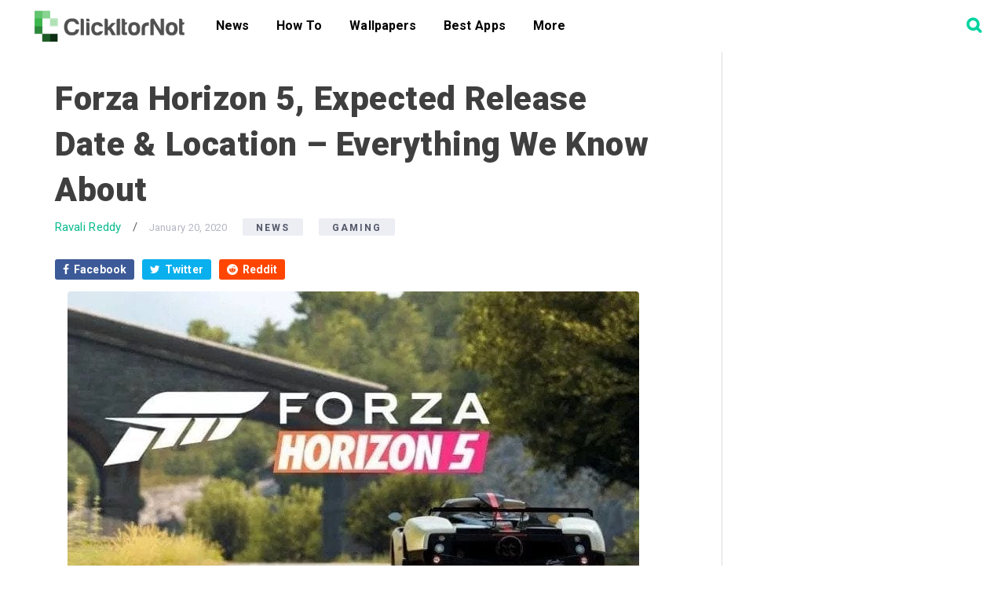

--- FILE ---
content_type: text/html; charset=UTF-8
request_url: https://clickitornot.com/forza-horizon-5-expected-release-date-location-everything-we-know-about/
body_size: 20132
content:
<!DOCTYPE html>
<html lang="en-US" prefix="og: https://ogp.me/ns#">
<head >
<meta charset="UTF-8" />
<meta name="viewport" content="width=device-width, initial-scale=1" />
<link rel="manifest" href="/pwa-manifest.json">
<link rel="apple-touch-icon" sizes="512x512" href="https://clickitornot.com/wp-content/plugins/pwa-for-wp/images/logo-512x512.png">
<link rel="apple-touch-icon-precomposed" sizes="192x192" href="https://clickitornot.com/wp-content/uploads/2020/04/ClickItorNot-Black-Background.png">

<!-- Search Engine Optimization by Rank Math - https://rankmath.com/ -->
<title>Forza Horizon 5, Expected Release Date &amp; Location - Everything We Know About</title>
<meta name="description" content="Playground Games, a British developer of video games, developed Forza Horizon. Forza Horizon 5 is the next update in the series."/>
<meta name="robots" content="follow, index, max-snippet:-1, max-video-preview:-1, max-image-preview:large"/>
<link rel="canonical" href="https://clickitornot.com/forza-horizon-5-expected-release-date-location-everything-we-know-about/" />
<meta property="og:locale" content="en_US" />
<meta property="og:type" content="article" />
<meta property="og:title" content="Forza Horizon 5, Expected Release Date &amp; Location - Everything We Know About" />
<meta property="og:description" content="Playground Games, a British developer of video games, developed Forza Horizon. Forza Horizon 5 is the next update in the series." />
<meta property="og:url" content="https://clickitornot.com/forza-horizon-5-expected-release-date-location-everything-we-know-about/" />
<meta property="og:site_name" content="ClickitOrNot" />
<meta property="article:publisher" content="http://facebook.com/clickitornot" />
<meta property="article:author" content="https://www.facebook.com/clickitornot" />
<meta property="article:tag" content="Forza Horizon" />
<meta property="article:tag" content="Forza Horizon 5" />
<meta property="article:section" content="News" />
<meta property="og:updated_time" content="2020-01-20T15:57:51+05:30" />
<meta property="fb:app_id" content="267892144065603" />
<meta property="og:image" content="https://clickitornot.com/wp-content/uploads/2020/01/Forza-Horizon-5-1.jpg" />
<meta property="og:image:secure_url" content="https://clickitornot.com/wp-content/uploads/2020/01/Forza-Horizon-5-1.jpg" />
<meta property="og:image:width" content="728" />
<meta property="og:image:height" content="409" />
<meta property="og:image:alt" content="Forza Horizon 5" />
<meta property="og:image:type" content="image/jpeg" />
<meta property="article:published_time" content="2020-01-20T14:06:43+05:30" />
<meta property="article:modified_time" content="2020-01-20T15:57:51+05:30" />
<meta name="twitter:card" content="summary_large_image" />
<meta name="twitter:title" content="Forza Horizon 5, Expected Release Date &amp; Location - Everything We Know About" />
<meta name="twitter:description" content="Playground Games, a British developer of video games, developed Forza Horizon. Forza Horizon 5 is the next update in the series." />
<meta name="twitter:site" content="@ClickItorNot" />
<meta name="twitter:creator" content="@ClickItorNot" />
<meta name="twitter:image" content="https://clickitornot.com/wp-content/uploads/2020/01/Forza-Horizon-5-1.jpg" />
<meta name="twitter:label1" content="Written by" />
<meta name="twitter:data1" content="Ravali Reddy" />
<meta name="twitter:label2" content="Time to read" />
<meta name="twitter:data2" content="2 minutes" />
<script type="application/ld+json" class="rank-math-schema">{"@context":"https://schema.org","@graph":[{"@type":"Organization","@id":"https://clickitornot.com/#organization","name":"DooPop Media Private Limited","url":"https://clickitornot.com","sameAs":["http://facebook.com/clickitornot","https://twitter.com/ClickItorNot"],"email":"contact@clickitornot.com","logo":{"@type":"ImageObject","@id":"https://clickitornot.com/#logo","url":"https://clickitornot.com/wp-content/uploads/2020/02/ClickItorNot-Black-Background-02.png","contentUrl":"https://clickitornot.com/wp-content/uploads/2020/02/ClickItorNot-Black-Background-02.png","caption":"ClickitOrNot","inLanguage":"en-US"}},{"@type":"WebSite","@id":"https://clickitornot.com/#website","url":"https://clickitornot.com","name":"ClickitOrNot","publisher":{"@id":"https://clickitornot.com/#organization"},"inLanguage":"en-US"},{"@type":"ImageObject","@id":"https://clickitornot.com/wp-content/uploads/2020/01/Forza-Horizon-5-1.jpg","url":"https://clickitornot.com/wp-content/uploads/2020/01/Forza-Horizon-5-1.jpg","width":"728","height":"409","caption":"Forza Horizon 5","inLanguage":"en-US"},{"@type":"BreadcrumbList","@id":"https://clickitornot.com/forza-horizon-5-expected-release-date-location-everything-we-know-about/#breadcrumb","itemListElement":[{"@type":"ListItem","position":"1","item":{"@id":"https://clickitornot.com","name":"Home"}},{"@type":"ListItem","position":"2","item":{"@id":"https://clickitornot.com/forza-horizon-5-expected-release-date-location-everything-we-know-about/","name":"Forza Horizon 5, Expected Release Date &#038; Location &#8211; Everything We Know About"}}]},{"@type":"WebPage","@id":"https://clickitornot.com/forza-horizon-5-expected-release-date-location-everything-we-know-about/#webpage","url":"https://clickitornot.com/forza-horizon-5-expected-release-date-location-everything-we-know-about/","name":"Forza Horizon 5, Expected Release Date &amp; Location - Everything We Know About","datePublished":"2020-01-20T14:06:43+05:30","dateModified":"2020-01-20T15:57:51+05:30","isPartOf":{"@id":"https://clickitornot.com/#website"},"primaryImageOfPage":{"@id":"https://clickitornot.com/wp-content/uploads/2020/01/Forza-Horizon-5-1.jpg"},"inLanguage":"en-US","breadcrumb":{"@id":"https://clickitornot.com/forza-horizon-5-expected-release-date-location-everything-we-know-about/#breadcrumb"}},{"@type":"Person","@id":"https://clickitornot.com/author/ravali/","name":"Ravali Reddy","url":"https://clickitornot.com/author/ravali/","image":{"@type":"ImageObject","@id":"https://secure.gravatar.com/avatar/70f02fd1f85c34068a32958f837b00dd?s=96&amp;d=mm&amp;r=g","url":"https://secure.gravatar.com/avatar/70f02fd1f85c34068a32958f837b00dd?s=96&amp;d=mm&amp;r=g","caption":"Ravali Reddy","inLanguage":"en-US"},"worksFor":{"@id":"https://clickitornot.com/#organization"}},{"@type":"Article","headline":"Forza Horizon 5, Expected Release Date &amp; Location - Everything We Know About","keywords":"Forza Horizon 5","datePublished":"2020-01-20T14:06:43+05:30","dateModified":"2020-01-20T15:57:51+05:30","author":{"@id":"https://clickitornot.com/author/ravali/","name":"Ravali Reddy"},"publisher":{"@id":"https://clickitornot.com/#organization"},"description":"Playground Games, a British developer of video games, developed Forza Horizon. Forza Horizon 5 is the next update in the series.","name":"Forza Horizon 5, Expected Release Date &amp; Location - Everything We Know About","@id":"https://clickitornot.com/forza-horizon-5-expected-release-date-location-everything-we-know-about/#richSnippet","isPartOf":{"@id":"https://clickitornot.com/forza-horizon-5-expected-release-date-location-everything-we-know-about/#webpage"},"image":{"@id":"https://clickitornot.com/wp-content/uploads/2020/01/Forza-Horizon-5-1.jpg"},"inLanguage":"en-US","mainEntityOfPage":{"@id":"https://clickitornot.com/forza-horizon-5-expected-release-date-location-everything-we-know-about/#webpage"}}]}</script>
<!-- /Rank Math WordPress SEO plugin -->

<link rel='dns-prefetch' href='//fonts.googleapis.com' />
<link rel="alternate" type="application/rss+xml" title="ClickitOrNot &raquo; Feed" href="https://clickitornot.com/feed/" />
<link rel="alternate" type="application/rss+xml" title="ClickitOrNot &raquo; Comments Feed" href="https://clickitornot.com/comments/feed/" />
<link rel="alternate" type="application/rss+xml" title="ClickitOrNot &raquo; Forza Horizon 5, Expected Release Date &#038; Location &#8211; Everything We Know About Comments Feed" href="https://clickitornot.com/forza-horizon-5-expected-release-date-location-everything-we-know-about/feed/" />
<link rel="alternate" type="application/rss+xml" title="ClickitOrNot &raquo; Stories Feed" href="https://clickitornot.com/web-stories/feed/"><script type="text/javascript">
/* <![CDATA[ */
window._wpemojiSettings = {"baseUrl":"https:\/\/s.w.org\/images\/core\/emoji\/15.0.3\/72x72\/","ext":".png","svgUrl":"https:\/\/s.w.org\/images\/core\/emoji\/15.0.3\/svg\/","svgExt":".svg","source":{"concatemoji":"https:\/\/clickitornot.com\/wp-includes\/js\/wp-emoji-release.min.js?ver=6.6.4"}};
/*! This file is auto-generated */
!function(i,n){var o,s,e;function c(e){try{var t={supportTests:e,timestamp:(new Date).valueOf()};sessionStorage.setItem(o,JSON.stringify(t))}catch(e){}}function p(e,t,n){e.clearRect(0,0,e.canvas.width,e.canvas.height),e.fillText(t,0,0);var t=new Uint32Array(e.getImageData(0,0,e.canvas.width,e.canvas.height).data),r=(e.clearRect(0,0,e.canvas.width,e.canvas.height),e.fillText(n,0,0),new Uint32Array(e.getImageData(0,0,e.canvas.width,e.canvas.height).data));return t.every(function(e,t){return e===r[t]})}function u(e,t,n){switch(t){case"flag":return n(e,"\ud83c\udff3\ufe0f\u200d\u26a7\ufe0f","\ud83c\udff3\ufe0f\u200b\u26a7\ufe0f")?!1:!n(e,"\ud83c\uddfa\ud83c\uddf3","\ud83c\uddfa\u200b\ud83c\uddf3")&&!n(e,"\ud83c\udff4\udb40\udc67\udb40\udc62\udb40\udc65\udb40\udc6e\udb40\udc67\udb40\udc7f","\ud83c\udff4\u200b\udb40\udc67\u200b\udb40\udc62\u200b\udb40\udc65\u200b\udb40\udc6e\u200b\udb40\udc67\u200b\udb40\udc7f");case"emoji":return!n(e,"\ud83d\udc26\u200d\u2b1b","\ud83d\udc26\u200b\u2b1b")}return!1}function f(e,t,n){var r="undefined"!=typeof WorkerGlobalScope&&self instanceof WorkerGlobalScope?new OffscreenCanvas(300,150):i.createElement("canvas"),a=r.getContext("2d",{willReadFrequently:!0}),o=(a.textBaseline="top",a.font="600 32px Arial",{});return e.forEach(function(e){o[e]=t(a,e,n)}),o}function t(e){var t=i.createElement("script");t.src=e,t.defer=!0,i.head.appendChild(t)}"undefined"!=typeof Promise&&(o="wpEmojiSettingsSupports",s=["flag","emoji"],n.supports={everything:!0,everythingExceptFlag:!0},e=new Promise(function(e){i.addEventListener("DOMContentLoaded",e,{once:!0})}),new Promise(function(t){var n=function(){try{var e=JSON.parse(sessionStorage.getItem(o));if("object"==typeof e&&"number"==typeof e.timestamp&&(new Date).valueOf()<e.timestamp+604800&&"object"==typeof e.supportTests)return e.supportTests}catch(e){}return null}();if(!n){if("undefined"!=typeof Worker&&"undefined"!=typeof OffscreenCanvas&&"undefined"!=typeof URL&&URL.createObjectURL&&"undefined"!=typeof Blob)try{var e="postMessage("+f.toString()+"("+[JSON.stringify(s),u.toString(),p.toString()].join(",")+"));",r=new Blob([e],{type:"text/javascript"}),a=new Worker(URL.createObjectURL(r),{name:"wpTestEmojiSupports"});return void(a.onmessage=function(e){c(n=e.data),a.terminate(),t(n)})}catch(e){}c(n=f(s,u,p))}t(n)}).then(function(e){for(var t in e)n.supports[t]=e[t],n.supports.everything=n.supports.everything&&n.supports[t],"flag"!==t&&(n.supports.everythingExceptFlag=n.supports.everythingExceptFlag&&n.supports[t]);n.supports.everythingExceptFlag=n.supports.everythingExceptFlag&&!n.supports.flag,n.DOMReady=!1,n.readyCallback=function(){n.DOMReady=!0}}).then(function(){return e}).then(function(){var e;n.supports.everything||(n.readyCallback(),(e=n.source||{}).concatemoji?t(e.concatemoji):e.wpemoji&&e.twemoji&&(t(e.twemoji),t(e.wpemoji)))}))}((window,document),window._wpemojiSettings);
/* ]]> */
</script>
<!-- clickitornot.com is managing ads with Advanced Ads – https://wpadvancedads.com/ --><script id="click-ready">
			window.advanced_ads_ready=function(e,a){a=a||"complete";var d=function(e){return"interactive"===a?"loading"!==e:"complete"===e};d(document.readyState)?e():document.addEventListener("readystatechange",(function(a){d(a.target.readyState)&&e()}),{once:"interactive"===a})},window.advanced_ads_ready_queue=window.advanced_ads_ready_queue||[];		</script>
		<link rel='stylesheet' id='descentdroid-css' href='https://clickitornot.com/wp-content/themes/descentdroid/style.css?ver=2.2.3' type='text/css' media='all' />
<style id='wp-emoji-styles-inline-css' type='text/css'>

	img.wp-smiley, img.emoji {
		display: inline !important;
		border: none !important;
		box-shadow: none !important;
		height: 1em !important;
		width: 1em !important;
		margin: 0 0.07em !important;
		vertical-align: -0.1em !important;
		background: none !important;
		padding: 0 !important;
	}
</style>
<link rel='stylesheet' id='wp-block-library-css' href='https://clickitornot.com/wp-includes/css/dist/block-library/style.min.css?ver=6.6.4' type='text/css' media='all' />
<style id='classic-theme-styles-inline-css' type='text/css'>
/*! This file is auto-generated */
.wp-block-button__link{color:#fff;background-color:#32373c;border-radius:9999px;box-shadow:none;text-decoration:none;padding:calc(.667em + 2px) calc(1.333em + 2px);font-size:1.125em}.wp-block-file__button{background:#32373c;color:#fff;text-decoration:none}
</style>
<style id='global-styles-inline-css' type='text/css'>
:root{--wp--preset--aspect-ratio--square: 1;--wp--preset--aspect-ratio--4-3: 4/3;--wp--preset--aspect-ratio--3-4: 3/4;--wp--preset--aspect-ratio--3-2: 3/2;--wp--preset--aspect-ratio--2-3: 2/3;--wp--preset--aspect-ratio--16-9: 16/9;--wp--preset--aspect-ratio--9-16: 9/16;--wp--preset--color--black: #000000;--wp--preset--color--cyan-bluish-gray: #abb8c3;--wp--preset--color--white: #ffffff;--wp--preset--color--pale-pink: #f78da7;--wp--preset--color--vivid-red: #cf2e2e;--wp--preset--color--luminous-vivid-orange: #ff6900;--wp--preset--color--luminous-vivid-amber: #fcb900;--wp--preset--color--light-green-cyan: #7bdcb5;--wp--preset--color--vivid-green-cyan: #00d084;--wp--preset--color--pale-cyan-blue: #8ed1fc;--wp--preset--color--vivid-cyan-blue: #0693e3;--wp--preset--color--vivid-purple: #9b51e0;--wp--preset--gradient--vivid-cyan-blue-to-vivid-purple: linear-gradient(135deg,rgba(6,147,227,1) 0%,rgb(155,81,224) 100%);--wp--preset--gradient--light-green-cyan-to-vivid-green-cyan: linear-gradient(135deg,rgb(122,220,180) 0%,rgb(0,208,130) 100%);--wp--preset--gradient--luminous-vivid-amber-to-luminous-vivid-orange: linear-gradient(135deg,rgba(252,185,0,1) 0%,rgba(255,105,0,1) 100%);--wp--preset--gradient--luminous-vivid-orange-to-vivid-red: linear-gradient(135deg,rgba(255,105,0,1) 0%,rgb(207,46,46) 100%);--wp--preset--gradient--very-light-gray-to-cyan-bluish-gray: linear-gradient(135deg,rgb(238,238,238) 0%,rgb(169,184,195) 100%);--wp--preset--gradient--cool-to-warm-spectrum: linear-gradient(135deg,rgb(74,234,220) 0%,rgb(151,120,209) 20%,rgb(207,42,186) 40%,rgb(238,44,130) 60%,rgb(251,105,98) 80%,rgb(254,248,76) 100%);--wp--preset--gradient--blush-light-purple: linear-gradient(135deg,rgb(255,206,236) 0%,rgb(152,150,240) 100%);--wp--preset--gradient--blush-bordeaux: linear-gradient(135deg,rgb(254,205,165) 0%,rgb(254,45,45) 50%,rgb(107,0,62) 100%);--wp--preset--gradient--luminous-dusk: linear-gradient(135deg,rgb(255,203,112) 0%,rgb(199,81,192) 50%,rgb(65,88,208) 100%);--wp--preset--gradient--pale-ocean: linear-gradient(135deg,rgb(255,245,203) 0%,rgb(182,227,212) 50%,rgb(51,167,181) 100%);--wp--preset--gradient--electric-grass: linear-gradient(135deg,rgb(202,248,128) 0%,rgb(113,206,126) 100%);--wp--preset--gradient--midnight: linear-gradient(135deg,rgb(2,3,129) 0%,rgb(40,116,252) 100%);--wp--preset--font-size--small: 13px;--wp--preset--font-size--medium: 20px;--wp--preset--font-size--large: 36px;--wp--preset--font-size--x-large: 42px;--wp--preset--spacing--20: 0.44rem;--wp--preset--spacing--30: 0.67rem;--wp--preset--spacing--40: 1rem;--wp--preset--spacing--50: 1.5rem;--wp--preset--spacing--60: 2.25rem;--wp--preset--spacing--70: 3.38rem;--wp--preset--spacing--80: 5.06rem;--wp--preset--shadow--natural: 6px 6px 9px rgba(0, 0, 0, 0.2);--wp--preset--shadow--deep: 12px 12px 50px rgba(0, 0, 0, 0.4);--wp--preset--shadow--sharp: 6px 6px 0px rgba(0, 0, 0, 0.2);--wp--preset--shadow--outlined: 6px 6px 0px -3px rgba(255, 255, 255, 1), 6px 6px rgba(0, 0, 0, 1);--wp--preset--shadow--crisp: 6px 6px 0px rgba(0, 0, 0, 1);}:where(.is-layout-flex){gap: 0.5em;}:where(.is-layout-grid){gap: 0.5em;}body .is-layout-flex{display: flex;}.is-layout-flex{flex-wrap: wrap;align-items: center;}.is-layout-flex > :is(*, div){margin: 0;}body .is-layout-grid{display: grid;}.is-layout-grid > :is(*, div){margin: 0;}:where(.wp-block-columns.is-layout-flex){gap: 2em;}:where(.wp-block-columns.is-layout-grid){gap: 2em;}:where(.wp-block-post-template.is-layout-flex){gap: 1.25em;}:where(.wp-block-post-template.is-layout-grid){gap: 1.25em;}.has-black-color{color: var(--wp--preset--color--black) !important;}.has-cyan-bluish-gray-color{color: var(--wp--preset--color--cyan-bluish-gray) !important;}.has-white-color{color: var(--wp--preset--color--white) !important;}.has-pale-pink-color{color: var(--wp--preset--color--pale-pink) !important;}.has-vivid-red-color{color: var(--wp--preset--color--vivid-red) !important;}.has-luminous-vivid-orange-color{color: var(--wp--preset--color--luminous-vivid-orange) !important;}.has-luminous-vivid-amber-color{color: var(--wp--preset--color--luminous-vivid-amber) !important;}.has-light-green-cyan-color{color: var(--wp--preset--color--light-green-cyan) !important;}.has-vivid-green-cyan-color{color: var(--wp--preset--color--vivid-green-cyan) !important;}.has-pale-cyan-blue-color{color: var(--wp--preset--color--pale-cyan-blue) !important;}.has-vivid-cyan-blue-color{color: var(--wp--preset--color--vivid-cyan-blue) !important;}.has-vivid-purple-color{color: var(--wp--preset--color--vivid-purple) !important;}.has-black-background-color{background-color: var(--wp--preset--color--black) !important;}.has-cyan-bluish-gray-background-color{background-color: var(--wp--preset--color--cyan-bluish-gray) !important;}.has-white-background-color{background-color: var(--wp--preset--color--white) !important;}.has-pale-pink-background-color{background-color: var(--wp--preset--color--pale-pink) !important;}.has-vivid-red-background-color{background-color: var(--wp--preset--color--vivid-red) !important;}.has-luminous-vivid-orange-background-color{background-color: var(--wp--preset--color--luminous-vivid-orange) !important;}.has-luminous-vivid-amber-background-color{background-color: var(--wp--preset--color--luminous-vivid-amber) !important;}.has-light-green-cyan-background-color{background-color: var(--wp--preset--color--light-green-cyan) !important;}.has-vivid-green-cyan-background-color{background-color: var(--wp--preset--color--vivid-green-cyan) !important;}.has-pale-cyan-blue-background-color{background-color: var(--wp--preset--color--pale-cyan-blue) !important;}.has-vivid-cyan-blue-background-color{background-color: var(--wp--preset--color--vivid-cyan-blue) !important;}.has-vivid-purple-background-color{background-color: var(--wp--preset--color--vivid-purple) !important;}.has-black-border-color{border-color: var(--wp--preset--color--black) !important;}.has-cyan-bluish-gray-border-color{border-color: var(--wp--preset--color--cyan-bluish-gray) !important;}.has-white-border-color{border-color: var(--wp--preset--color--white) !important;}.has-pale-pink-border-color{border-color: var(--wp--preset--color--pale-pink) !important;}.has-vivid-red-border-color{border-color: var(--wp--preset--color--vivid-red) !important;}.has-luminous-vivid-orange-border-color{border-color: var(--wp--preset--color--luminous-vivid-orange) !important;}.has-luminous-vivid-amber-border-color{border-color: var(--wp--preset--color--luminous-vivid-amber) !important;}.has-light-green-cyan-border-color{border-color: var(--wp--preset--color--light-green-cyan) !important;}.has-vivid-green-cyan-border-color{border-color: var(--wp--preset--color--vivid-green-cyan) !important;}.has-pale-cyan-blue-border-color{border-color: var(--wp--preset--color--pale-cyan-blue) !important;}.has-vivid-cyan-blue-border-color{border-color: var(--wp--preset--color--vivid-cyan-blue) !important;}.has-vivid-purple-border-color{border-color: var(--wp--preset--color--vivid-purple) !important;}.has-vivid-cyan-blue-to-vivid-purple-gradient-background{background: var(--wp--preset--gradient--vivid-cyan-blue-to-vivid-purple) !important;}.has-light-green-cyan-to-vivid-green-cyan-gradient-background{background: var(--wp--preset--gradient--light-green-cyan-to-vivid-green-cyan) !important;}.has-luminous-vivid-amber-to-luminous-vivid-orange-gradient-background{background: var(--wp--preset--gradient--luminous-vivid-amber-to-luminous-vivid-orange) !important;}.has-luminous-vivid-orange-to-vivid-red-gradient-background{background: var(--wp--preset--gradient--luminous-vivid-orange-to-vivid-red) !important;}.has-very-light-gray-to-cyan-bluish-gray-gradient-background{background: var(--wp--preset--gradient--very-light-gray-to-cyan-bluish-gray) !important;}.has-cool-to-warm-spectrum-gradient-background{background: var(--wp--preset--gradient--cool-to-warm-spectrum) !important;}.has-blush-light-purple-gradient-background{background: var(--wp--preset--gradient--blush-light-purple) !important;}.has-blush-bordeaux-gradient-background{background: var(--wp--preset--gradient--blush-bordeaux) !important;}.has-luminous-dusk-gradient-background{background: var(--wp--preset--gradient--luminous-dusk) !important;}.has-pale-ocean-gradient-background{background: var(--wp--preset--gradient--pale-ocean) !important;}.has-electric-grass-gradient-background{background: var(--wp--preset--gradient--electric-grass) !important;}.has-midnight-gradient-background{background: var(--wp--preset--gradient--midnight) !important;}.has-small-font-size{font-size: var(--wp--preset--font-size--small) !important;}.has-medium-font-size{font-size: var(--wp--preset--font-size--medium) !important;}.has-large-font-size{font-size: var(--wp--preset--font-size--large) !important;}.has-x-large-font-size{font-size: var(--wp--preset--font-size--x-large) !important;}
:where(.wp-block-post-template.is-layout-flex){gap: 1.25em;}:where(.wp-block-post-template.is-layout-grid){gap: 1.25em;}
:where(.wp-block-columns.is-layout-flex){gap: 2em;}:where(.wp-block-columns.is-layout-grid){gap: 2em;}
:root :where(.wp-block-pullquote){font-size: 1.5em;line-height: 1.6;}
</style>
<link rel='stylesheet' id='contact-form-7-css' href='https://clickitornot.com/wp-content/plugins/contact-form-7/includes/css/styles.css?ver=6.0.3' type='text/css' media='all' />
<link rel='stylesheet' id='ez-toc-css' href='https://clickitornot.com/wp-content/plugins/easy-table-of-contents/assets/css/screen.min.css?ver=2.0.72' type='text/css' media='all' />
<style id='ez-toc-inline-css' type='text/css'>
div#ez-toc-container .ez-toc-title {font-size: 120%;}div#ez-toc-container .ez-toc-title {font-weight: 500;}div#ez-toc-container ul li {font-size: 95%;}div#ez-toc-container ul li {font-weight: 500;}div#ez-toc-container nav ul ul li {font-size: 90%;}
.ez-toc-container-direction {direction: ltr;}.ez-toc-counter ul{counter-reset: item ;}.ez-toc-counter nav ul li a::before {content: counters(item, '.', decimal) '. ';display: inline-block;counter-increment: item;flex-grow: 0;flex-shrink: 0;margin-right: .2em; float: left; }.ez-toc-widget-direction {direction: ltr;}.ez-toc-widget-container ul{counter-reset: item ;}.ez-toc-widget-container nav ul li a::before {content: counters(item, '.', decimal) '. ';display: inline-block;counter-increment: item;flex-grow: 0;flex-shrink: 0;margin-right: .2em; float: left; }
</style>
<style id="google-fonts-css" media="all">/* cyrillic-ext */
@font-face {
  font-family: 'Montserrat';
  font-style: normal;
  font-weight: 400;
  font-display: swap;
  src: url(/fonts.gstatic.com/s/montserrat/v31/JTUHjIg1_i6t8kCHKm4532VJOt5-QNFgpCtr6Hw0aXp-p7K4KLjztg.woff2) format('woff2');
  unicode-range: U+0460-052F, U+1C80-1C8A, U+20B4, U+2DE0-2DFF, U+A640-A69F, U+FE2E-FE2F;
}
/* cyrillic */
@font-face {
  font-family: 'Montserrat';
  font-style: normal;
  font-weight: 400;
  font-display: swap;
  src: url(/fonts.gstatic.com/s/montserrat/v31/JTUHjIg1_i6t8kCHKm4532VJOt5-QNFgpCtr6Hw9aXp-p7K4KLjztg.woff2) format('woff2');
  unicode-range: U+0301, U+0400-045F, U+0490-0491, U+04B0-04B1, U+2116;
}
/* vietnamese */
@font-face {
  font-family: 'Montserrat';
  font-style: normal;
  font-weight: 400;
  font-display: swap;
  src: url(/fonts.gstatic.com/s/montserrat/v31/JTUHjIg1_i6t8kCHKm4532VJOt5-QNFgpCtr6Hw2aXp-p7K4KLjztg.woff2) format('woff2');
  unicode-range: U+0102-0103, U+0110-0111, U+0128-0129, U+0168-0169, U+01A0-01A1, U+01AF-01B0, U+0300-0301, U+0303-0304, U+0308-0309, U+0323, U+0329, U+1EA0-1EF9, U+20AB;
}
/* latin-ext */
@font-face {
  font-family: 'Montserrat';
  font-style: normal;
  font-weight: 400;
  font-display: swap;
  src: url(/fonts.gstatic.com/s/montserrat/v31/JTUHjIg1_i6t8kCHKm4532VJOt5-QNFgpCtr6Hw3aXp-p7K4KLjztg.woff2) format('woff2');
  unicode-range: U+0100-02BA, U+02BD-02C5, U+02C7-02CC, U+02CE-02D7, U+02DD-02FF, U+0304, U+0308, U+0329, U+1D00-1DBF, U+1E00-1E9F, U+1EF2-1EFF, U+2020, U+20A0-20AB, U+20AD-20C0, U+2113, U+2C60-2C7F, U+A720-A7FF;
}
/* latin */
@font-face {
  font-family: 'Montserrat';
  font-style: normal;
  font-weight: 400;
  font-display: swap;
  src: url(/fonts.gstatic.com/s/montserrat/v31/JTUHjIg1_i6t8kCHKm4532VJOt5-QNFgpCtr6Hw5aXp-p7K4KLg.woff2) format('woff2');
  unicode-range: U+0000-00FF, U+0131, U+0152-0153, U+02BB-02BC, U+02C6, U+02DA, U+02DC, U+0304, U+0308, U+0329, U+2000-206F, U+20AC, U+2122, U+2191, U+2193, U+2212, U+2215, U+FEFF, U+FFFD;
}
/* cyrillic-ext */
@font-face {
  font-family: 'Open Sans';
  font-style: normal;
  font-weight: 400;
  font-stretch: 100%;
  font-display: swap;
  src: url(/fonts.gstatic.com/s/opensans/v44/memSYaGs126MiZpBA-UvWbX2vVnXBbObj2OVZyOOSr4dVJWUgsjZ0B4taVIUwaEQbjB_mQ.woff2) format('woff2');
  unicode-range: U+0460-052F, U+1C80-1C8A, U+20B4, U+2DE0-2DFF, U+A640-A69F, U+FE2E-FE2F;
}
/* cyrillic */
@font-face {
  font-family: 'Open Sans';
  font-style: normal;
  font-weight: 400;
  font-stretch: 100%;
  font-display: swap;
  src: url(/fonts.gstatic.com/s/opensans/v44/memSYaGs126MiZpBA-UvWbX2vVnXBbObj2OVZyOOSr4dVJWUgsjZ0B4kaVIUwaEQbjB_mQ.woff2) format('woff2');
  unicode-range: U+0301, U+0400-045F, U+0490-0491, U+04B0-04B1, U+2116;
}
/* greek-ext */
@font-face {
  font-family: 'Open Sans';
  font-style: normal;
  font-weight: 400;
  font-stretch: 100%;
  font-display: swap;
  src: url(/fonts.gstatic.com/s/opensans/v44/memSYaGs126MiZpBA-UvWbX2vVnXBbObj2OVZyOOSr4dVJWUgsjZ0B4saVIUwaEQbjB_mQ.woff2) format('woff2');
  unicode-range: U+1F00-1FFF;
}
/* greek */
@font-face {
  font-family: 'Open Sans';
  font-style: normal;
  font-weight: 400;
  font-stretch: 100%;
  font-display: swap;
  src: url(/fonts.gstatic.com/s/opensans/v44/memSYaGs126MiZpBA-UvWbX2vVnXBbObj2OVZyOOSr4dVJWUgsjZ0B4jaVIUwaEQbjB_mQ.woff2) format('woff2');
  unicode-range: U+0370-0377, U+037A-037F, U+0384-038A, U+038C, U+038E-03A1, U+03A3-03FF;
}
/* hebrew */
@font-face {
  font-family: 'Open Sans';
  font-style: normal;
  font-weight: 400;
  font-stretch: 100%;
  font-display: swap;
  src: url(/fonts.gstatic.com/s/opensans/v44/memSYaGs126MiZpBA-UvWbX2vVnXBbObj2OVZyOOSr4dVJWUgsjZ0B4iaVIUwaEQbjB_mQ.woff2) format('woff2');
  unicode-range: U+0307-0308, U+0590-05FF, U+200C-2010, U+20AA, U+25CC, U+FB1D-FB4F;
}
/* math */
@font-face {
  font-family: 'Open Sans';
  font-style: normal;
  font-weight: 400;
  font-stretch: 100%;
  font-display: swap;
  src: url(/fonts.gstatic.com/s/opensans/v44/memSYaGs126MiZpBA-UvWbX2vVnXBbObj2OVZyOOSr4dVJWUgsjZ0B5caVIUwaEQbjB_mQ.woff2) format('woff2');
  unicode-range: U+0302-0303, U+0305, U+0307-0308, U+0310, U+0312, U+0315, U+031A, U+0326-0327, U+032C, U+032F-0330, U+0332-0333, U+0338, U+033A, U+0346, U+034D, U+0391-03A1, U+03A3-03A9, U+03B1-03C9, U+03D1, U+03D5-03D6, U+03F0-03F1, U+03F4-03F5, U+2016-2017, U+2034-2038, U+203C, U+2040, U+2043, U+2047, U+2050, U+2057, U+205F, U+2070-2071, U+2074-208E, U+2090-209C, U+20D0-20DC, U+20E1, U+20E5-20EF, U+2100-2112, U+2114-2115, U+2117-2121, U+2123-214F, U+2190, U+2192, U+2194-21AE, U+21B0-21E5, U+21F1-21F2, U+21F4-2211, U+2213-2214, U+2216-22FF, U+2308-230B, U+2310, U+2319, U+231C-2321, U+2336-237A, U+237C, U+2395, U+239B-23B7, U+23D0, U+23DC-23E1, U+2474-2475, U+25AF, U+25B3, U+25B7, U+25BD, U+25C1, U+25CA, U+25CC, U+25FB, U+266D-266F, U+27C0-27FF, U+2900-2AFF, U+2B0E-2B11, U+2B30-2B4C, U+2BFE, U+3030, U+FF5B, U+FF5D, U+1D400-1D7FF, U+1EE00-1EEFF;
}
/* symbols */
@font-face {
  font-family: 'Open Sans';
  font-style: normal;
  font-weight: 400;
  font-stretch: 100%;
  font-display: swap;
  src: url(/fonts.gstatic.com/s/opensans/v44/memSYaGs126MiZpBA-UvWbX2vVnXBbObj2OVZyOOSr4dVJWUgsjZ0B5OaVIUwaEQbjB_mQ.woff2) format('woff2');
  unicode-range: U+0001-000C, U+000E-001F, U+007F-009F, U+20DD-20E0, U+20E2-20E4, U+2150-218F, U+2190, U+2192, U+2194-2199, U+21AF, U+21E6-21F0, U+21F3, U+2218-2219, U+2299, U+22C4-22C6, U+2300-243F, U+2440-244A, U+2460-24FF, U+25A0-27BF, U+2800-28FF, U+2921-2922, U+2981, U+29BF, U+29EB, U+2B00-2BFF, U+4DC0-4DFF, U+FFF9-FFFB, U+10140-1018E, U+10190-1019C, U+101A0, U+101D0-101FD, U+102E0-102FB, U+10E60-10E7E, U+1D2C0-1D2D3, U+1D2E0-1D37F, U+1F000-1F0FF, U+1F100-1F1AD, U+1F1E6-1F1FF, U+1F30D-1F30F, U+1F315, U+1F31C, U+1F31E, U+1F320-1F32C, U+1F336, U+1F378, U+1F37D, U+1F382, U+1F393-1F39F, U+1F3A7-1F3A8, U+1F3AC-1F3AF, U+1F3C2, U+1F3C4-1F3C6, U+1F3CA-1F3CE, U+1F3D4-1F3E0, U+1F3ED, U+1F3F1-1F3F3, U+1F3F5-1F3F7, U+1F408, U+1F415, U+1F41F, U+1F426, U+1F43F, U+1F441-1F442, U+1F444, U+1F446-1F449, U+1F44C-1F44E, U+1F453, U+1F46A, U+1F47D, U+1F4A3, U+1F4B0, U+1F4B3, U+1F4B9, U+1F4BB, U+1F4BF, U+1F4C8-1F4CB, U+1F4D6, U+1F4DA, U+1F4DF, U+1F4E3-1F4E6, U+1F4EA-1F4ED, U+1F4F7, U+1F4F9-1F4FB, U+1F4FD-1F4FE, U+1F503, U+1F507-1F50B, U+1F50D, U+1F512-1F513, U+1F53E-1F54A, U+1F54F-1F5FA, U+1F610, U+1F650-1F67F, U+1F687, U+1F68D, U+1F691, U+1F694, U+1F698, U+1F6AD, U+1F6B2, U+1F6B9-1F6BA, U+1F6BC, U+1F6C6-1F6CF, U+1F6D3-1F6D7, U+1F6E0-1F6EA, U+1F6F0-1F6F3, U+1F6F7-1F6FC, U+1F700-1F7FF, U+1F800-1F80B, U+1F810-1F847, U+1F850-1F859, U+1F860-1F887, U+1F890-1F8AD, U+1F8B0-1F8BB, U+1F8C0-1F8C1, U+1F900-1F90B, U+1F93B, U+1F946, U+1F984, U+1F996, U+1F9E9, U+1FA00-1FA6F, U+1FA70-1FA7C, U+1FA80-1FA89, U+1FA8F-1FAC6, U+1FACE-1FADC, U+1FADF-1FAE9, U+1FAF0-1FAF8, U+1FB00-1FBFF;
}
/* vietnamese */
@font-face {
  font-family: 'Open Sans';
  font-style: normal;
  font-weight: 400;
  font-stretch: 100%;
  font-display: swap;
  src: url(/fonts.gstatic.com/s/opensans/v44/memSYaGs126MiZpBA-UvWbX2vVnXBbObj2OVZyOOSr4dVJWUgsjZ0B4vaVIUwaEQbjB_mQ.woff2) format('woff2');
  unicode-range: U+0102-0103, U+0110-0111, U+0128-0129, U+0168-0169, U+01A0-01A1, U+01AF-01B0, U+0300-0301, U+0303-0304, U+0308-0309, U+0323, U+0329, U+1EA0-1EF9, U+20AB;
}
/* latin-ext */
@font-face {
  font-family: 'Open Sans';
  font-style: normal;
  font-weight: 400;
  font-stretch: 100%;
  font-display: swap;
  src: url(/fonts.gstatic.com/s/opensans/v44/memSYaGs126MiZpBA-UvWbX2vVnXBbObj2OVZyOOSr4dVJWUgsjZ0B4uaVIUwaEQbjB_mQ.woff2) format('woff2');
  unicode-range: U+0100-02BA, U+02BD-02C5, U+02C7-02CC, U+02CE-02D7, U+02DD-02FF, U+0304, U+0308, U+0329, U+1D00-1DBF, U+1E00-1E9F, U+1EF2-1EFF, U+2020, U+20A0-20AB, U+20AD-20C0, U+2113, U+2C60-2C7F, U+A720-A7FF;
}
/* latin */
@font-face {
  font-family: 'Open Sans';
  font-style: normal;
  font-weight: 400;
  font-stretch: 100%;
  font-display: swap;
  src: url(/fonts.gstatic.com/s/opensans/v44/memSYaGs126MiZpBA-UvWbX2vVnXBbObj2OVZyOOSr4dVJWUgsjZ0B4gaVIUwaEQbjA.woff2) format('woff2');
  unicode-range: U+0000-00FF, U+0131, U+0152-0153, U+02BB-02BC, U+02C6, U+02DA, U+02DC, U+0304, U+0308, U+0329, U+2000-206F, U+20AC, U+2122, U+2191, U+2193, U+2212, U+2215, U+FEFF, U+FFFD;
}
/* cyrillic-ext */
@font-face {
  font-family: 'Roboto';
  font-style: normal;
  font-weight: 400;
  font-stretch: 100%;
  font-display: swap;
  src: url(/fonts.gstatic.com/s/roboto/v50/KFO7CnqEu92Fr1ME7kSn66aGLdTylUAMa3GUBHMdazTgWw.woff2) format('woff2');
  unicode-range: U+0460-052F, U+1C80-1C8A, U+20B4, U+2DE0-2DFF, U+A640-A69F, U+FE2E-FE2F;
}
/* cyrillic */
@font-face {
  font-family: 'Roboto';
  font-style: normal;
  font-weight: 400;
  font-stretch: 100%;
  font-display: swap;
  src: url(/fonts.gstatic.com/s/roboto/v50/KFO7CnqEu92Fr1ME7kSn66aGLdTylUAMa3iUBHMdazTgWw.woff2) format('woff2');
  unicode-range: U+0301, U+0400-045F, U+0490-0491, U+04B0-04B1, U+2116;
}
/* greek-ext */
@font-face {
  font-family: 'Roboto';
  font-style: normal;
  font-weight: 400;
  font-stretch: 100%;
  font-display: swap;
  src: url(/fonts.gstatic.com/s/roboto/v50/KFO7CnqEu92Fr1ME7kSn66aGLdTylUAMa3CUBHMdazTgWw.woff2) format('woff2');
  unicode-range: U+1F00-1FFF;
}
/* greek */
@font-face {
  font-family: 'Roboto';
  font-style: normal;
  font-weight: 400;
  font-stretch: 100%;
  font-display: swap;
  src: url(/fonts.gstatic.com/s/roboto/v50/KFO7CnqEu92Fr1ME7kSn66aGLdTylUAMa3-UBHMdazTgWw.woff2) format('woff2');
  unicode-range: U+0370-0377, U+037A-037F, U+0384-038A, U+038C, U+038E-03A1, U+03A3-03FF;
}
/* math */
@font-face {
  font-family: 'Roboto';
  font-style: normal;
  font-weight: 400;
  font-stretch: 100%;
  font-display: swap;
  src: url(/fonts.gstatic.com/s/roboto/v50/KFO7CnqEu92Fr1ME7kSn66aGLdTylUAMawCUBHMdazTgWw.woff2) format('woff2');
  unicode-range: U+0302-0303, U+0305, U+0307-0308, U+0310, U+0312, U+0315, U+031A, U+0326-0327, U+032C, U+032F-0330, U+0332-0333, U+0338, U+033A, U+0346, U+034D, U+0391-03A1, U+03A3-03A9, U+03B1-03C9, U+03D1, U+03D5-03D6, U+03F0-03F1, U+03F4-03F5, U+2016-2017, U+2034-2038, U+203C, U+2040, U+2043, U+2047, U+2050, U+2057, U+205F, U+2070-2071, U+2074-208E, U+2090-209C, U+20D0-20DC, U+20E1, U+20E5-20EF, U+2100-2112, U+2114-2115, U+2117-2121, U+2123-214F, U+2190, U+2192, U+2194-21AE, U+21B0-21E5, U+21F1-21F2, U+21F4-2211, U+2213-2214, U+2216-22FF, U+2308-230B, U+2310, U+2319, U+231C-2321, U+2336-237A, U+237C, U+2395, U+239B-23B7, U+23D0, U+23DC-23E1, U+2474-2475, U+25AF, U+25B3, U+25B7, U+25BD, U+25C1, U+25CA, U+25CC, U+25FB, U+266D-266F, U+27C0-27FF, U+2900-2AFF, U+2B0E-2B11, U+2B30-2B4C, U+2BFE, U+3030, U+FF5B, U+FF5D, U+1D400-1D7FF, U+1EE00-1EEFF;
}
/* symbols */
@font-face {
  font-family: 'Roboto';
  font-style: normal;
  font-weight: 400;
  font-stretch: 100%;
  font-display: swap;
  src: url(/fonts.gstatic.com/s/roboto/v50/KFO7CnqEu92Fr1ME7kSn66aGLdTylUAMaxKUBHMdazTgWw.woff2) format('woff2');
  unicode-range: U+0001-000C, U+000E-001F, U+007F-009F, U+20DD-20E0, U+20E2-20E4, U+2150-218F, U+2190, U+2192, U+2194-2199, U+21AF, U+21E6-21F0, U+21F3, U+2218-2219, U+2299, U+22C4-22C6, U+2300-243F, U+2440-244A, U+2460-24FF, U+25A0-27BF, U+2800-28FF, U+2921-2922, U+2981, U+29BF, U+29EB, U+2B00-2BFF, U+4DC0-4DFF, U+FFF9-FFFB, U+10140-1018E, U+10190-1019C, U+101A0, U+101D0-101FD, U+102E0-102FB, U+10E60-10E7E, U+1D2C0-1D2D3, U+1D2E0-1D37F, U+1F000-1F0FF, U+1F100-1F1AD, U+1F1E6-1F1FF, U+1F30D-1F30F, U+1F315, U+1F31C, U+1F31E, U+1F320-1F32C, U+1F336, U+1F378, U+1F37D, U+1F382, U+1F393-1F39F, U+1F3A7-1F3A8, U+1F3AC-1F3AF, U+1F3C2, U+1F3C4-1F3C6, U+1F3CA-1F3CE, U+1F3D4-1F3E0, U+1F3ED, U+1F3F1-1F3F3, U+1F3F5-1F3F7, U+1F408, U+1F415, U+1F41F, U+1F426, U+1F43F, U+1F441-1F442, U+1F444, U+1F446-1F449, U+1F44C-1F44E, U+1F453, U+1F46A, U+1F47D, U+1F4A3, U+1F4B0, U+1F4B3, U+1F4B9, U+1F4BB, U+1F4BF, U+1F4C8-1F4CB, U+1F4D6, U+1F4DA, U+1F4DF, U+1F4E3-1F4E6, U+1F4EA-1F4ED, U+1F4F7, U+1F4F9-1F4FB, U+1F4FD-1F4FE, U+1F503, U+1F507-1F50B, U+1F50D, U+1F512-1F513, U+1F53E-1F54A, U+1F54F-1F5FA, U+1F610, U+1F650-1F67F, U+1F687, U+1F68D, U+1F691, U+1F694, U+1F698, U+1F6AD, U+1F6B2, U+1F6B9-1F6BA, U+1F6BC, U+1F6C6-1F6CF, U+1F6D3-1F6D7, U+1F6E0-1F6EA, U+1F6F0-1F6F3, U+1F6F7-1F6FC, U+1F700-1F7FF, U+1F800-1F80B, U+1F810-1F847, U+1F850-1F859, U+1F860-1F887, U+1F890-1F8AD, U+1F8B0-1F8BB, U+1F8C0-1F8C1, U+1F900-1F90B, U+1F93B, U+1F946, U+1F984, U+1F996, U+1F9E9, U+1FA00-1FA6F, U+1FA70-1FA7C, U+1FA80-1FA89, U+1FA8F-1FAC6, U+1FACE-1FADC, U+1FADF-1FAE9, U+1FAF0-1FAF8, U+1FB00-1FBFF;
}
/* vietnamese */
@font-face {
  font-family: 'Roboto';
  font-style: normal;
  font-weight: 400;
  font-stretch: 100%;
  font-display: swap;
  src: url(/fonts.gstatic.com/s/roboto/v50/KFO7CnqEu92Fr1ME7kSn66aGLdTylUAMa3OUBHMdazTgWw.woff2) format('woff2');
  unicode-range: U+0102-0103, U+0110-0111, U+0128-0129, U+0168-0169, U+01A0-01A1, U+01AF-01B0, U+0300-0301, U+0303-0304, U+0308-0309, U+0323, U+0329, U+1EA0-1EF9, U+20AB;
}
/* latin-ext */
@font-face {
  font-family: 'Roboto';
  font-style: normal;
  font-weight: 400;
  font-stretch: 100%;
  font-display: swap;
  src: url(/fonts.gstatic.com/s/roboto/v50/KFO7CnqEu92Fr1ME7kSn66aGLdTylUAMa3KUBHMdazTgWw.woff2) format('woff2');
  unicode-range: U+0100-02BA, U+02BD-02C5, U+02C7-02CC, U+02CE-02D7, U+02DD-02FF, U+0304, U+0308, U+0329, U+1D00-1DBF, U+1E00-1E9F, U+1EF2-1EFF, U+2020, U+20A0-20AB, U+20AD-20C0, U+2113, U+2C60-2C7F, U+A720-A7FF;
}
/* latin */
@font-face {
  font-family: 'Roboto';
  font-style: normal;
  font-weight: 400;
  font-stretch: 100%;
  font-display: swap;
  src: url(/fonts.gstatic.com/s/roboto/v50/KFO7CnqEu92Fr1ME7kSn66aGLdTylUAMa3yUBHMdazQ.woff2) format('woff2');
  unicode-range: U+0000-00FF, U+0131, U+0152-0153, U+02BB-02BC, U+02C6, U+02DA, U+02DC, U+0304, U+0308, U+0329, U+2000-206F, U+20AC, U+2122, U+2191, U+2193, U+2212, U+2215, U+FEFF, U+FFFD;
}
/* cyrillic-ext */
@font-face {
  font-family: 'Roboto';
  font-style: normal;
  font-weight: 700;
  font-stretch: 100%;
  font-display: swap;
  src: url(/fonts.gstatic.com/s/roboto/v50/KFO7CnqEu92Fr1ME7kSn66aGLdTylUAMa3GUBHMdazTgWw.woff2) format('woff2');
  unicode-range: U+0460-052F, U+1C80-1C8A, U+20B4, U+2DE0-2DFF, U+A640-A69F, U+FE2E-FE2F;
}
/* cyrillic */
@font-face {
  font-family: 'Roboto';
  font-style: normal;
  font-weight: 700;
  font-stretch: 100%;
  font-display: swap;
  src: url(/fonts.gstatic.com/s/roboto/v50/KFO7CnqEu92Fr1ME7kSn66aGLdTylUAMa3iUBHMdazTgWw.woff2) format('woff2');
  unicode-range: U+0301, U+0400-045F, U+0490-0491, U+04B0-04B1, U+2116;
}
/* greek-ext */
@font-face {
  font-family: 'Roboto';
  font-style: normal;
  font-weight: 700;
  font-stretch: 100%;
  font-display: swap;
  src: url(/fonts.gstatic.com/s/roboto/v50/KFO7CnqEu92Fr1ME7kSn66aGLdTylUAMa3CUBHMdazTgWw.woff2) format('woff2');
  unicode-range: U+1F00-1FFF;
}
/* greek */
@font-face {
  font-family: 'Roboto';
  font-style: normal;
  font-weight: 700;
  font-stretch: 100%;
  font-display: swap;
  src: url(/fonts.gstatic.com/s/roboto/v50/KFO7CnqEu92Fr1ME7kSn66aGLdTylUAMa3-UBHMdazTgWw.woff2) format('woff2');
  unicode-range: U+0370-0377, U+037A-037F, U+0384-038A, U+038C, U+038E-03A1, U+03A3-03FF;
}
/* math */
@font-face {
  font-family: 'Roboto';
  font-style: normal;
  font-weight: 700;
  font-stretch: 100%;
  font-display: swap;
  src: url(/fonts.gstatic.com/s/roboto/v50/KFO7CnqEu92Fr1ME7kSn66aGLdTylUAMawCUBHMdazTgWw.woff2) format('woff2');
  unicode-range: U+0302-0303, U+0305, U+0307-0308, U+0310, U+0312, U+0315, U+031A, U+0326-0327, U+032C, U+032F-0330, U+0332-0333, U+0338, U+033A, U+0346, U+034D, U+0391-03A1, U+03A3-03A9, U+03B1-03C9, U+03D1, U+03D5-03D6, U+03F0-03F1, U+03F4-03F5, U+2016-2017, U+2034-2038, U+203C, U+2040, U+2043, U+2047, U+2050, U+2057, U+205F, U+2070-2071, U+2074-208E, U+2090-209C, U+20D0-20DC, U+20E1, U+20E5-20EF, U+2100-2112, U+2114-2115, U+2117-2121, U+2123-214F, U+2190, U+2192, U+2194-21AE, U+21B0-21E5, U+21F1-21F2, U+21F4-2211, U+2213-2214, U+2216-22FF, U+2308-230B, U+2310, U+2319, U+231C-2321, U+2336-237A, U+237C, U+2395, U+239B-23B7, U+23D0, U+23DC-23E1, U+2474-2475, U+25AF, U+25B3, U+25B7, U+25BD, U+25C1, U+25CA, U+25CC, U+25FB, U+266D-266F, U+27C0-27FF, U+2900-2AFF, U+2B0E-2B11, U+2B30-2B4C, U+2BFE, U+3030, U+FF5B, U+FF5D, U+1D400-1D7FF, U+1EE00-1EEFF;
}
/* symbols */
@font-face {
  font-family: 'Roboto';
  font-style: normal;
  font-weight: 700;
  font-stretch: 100%;
  font-display: swap;
  src: url(/fonts.gstatic.com/s/roboto/v50/KFO7CnqEu92Fr1ME7kSn66aGLdTylUAMaxKUBHMdazTgWw.woff2) format('woff2');
  unicode-range: U+0001-000C, U+000E-001F, U+007F-009F, U+20DD-20E0, U+20E2-20E4, U+2150-218F, U+2190, U+2192, U+2194-2199, U+21AF, U+21E6-21F0, U+21F3, U+2218-2219, U+2299, U+22C4-22C6, U+2300-243F, U+2440-244A, U+2460-24FF, U+25A0-27BF, U+2800-28FF, U+2921-2922, U+2981, U+29BF, U+29EB, U+2B00-2BFF, U+4DC0-4DFF, U+FFF9-FFFB, U+10140-1018E, U+10190-1019C, U+101A0, U+101D0-101FD, U+102E0-102FB, U+10E60-10E7E, U+1D2C0-1D2D3, U+1D2E0-1D37F, U+1F000-1F0FF, U+1F100-1F1AD, U+1F1E6-1F1FF, U+1F30D-1F30F, U+1F315, U+1F31C, U+1F31E, U+1F320-1F32C, U+1F336, U+1F378, U+1F37D, U+1F382, U+1F393-1F39F, U+1F3A7-1F3A8, U+1F3AC-1F3AF, U+1F3C2, U+1F3C4-1F3C6, U+1F3CA-1F3CE, U+1F3D4-1F3E0, U+1F3ED, U+1F3F1-1F3F3, U+1F3F5-1F3F7, U+1F408, U+1F415, U+1F41F, U+1F426, U+1F43F, U+1F441-1F442, U+1F444, U+1F446-1F449, U+1F44C-1F44E, U+1F453, U+1F46A, U+1F47D, U+1F4A3, U+1F4B0, U+1F4B3, U+1F4B9, U+1F4BB, U+1F4BF, U+1F4C8-1F4CB, U+1F4D6, U+1F4DA, U+1F4DF, U+1F4E3-1F4E6, U+1F4EA-1F4ED, U+1F4F7, U+1F4F9-1F4FB, U+1F4FD-1F4FE, U+1F503, U+1F507-1F50B, U+1F50D, U+1F512-1F513, U+1F53E-1F54A, U+1F54F-1F5FA, U+1F610, U+1F650-1F67F, U+1F687, U+1F68D, U+1F691, U+1F694, U+1F698, U+1F6AD, U+1F6B2, U+1F6B9-1F6BA, U+1F6BC, U+1F6C6-1F6CF, U+1F6D3-1F6D7, U+1F6E0-1F6EA, U+1F6F0-1F6F3, U+1F6F7-1F6FC, U+1F700-1F7FF, U+1F800-1F80B, U+1F810-1F847, U+1F850-1F859, U+1F860-1F887, U+1F890-1F8AD, U+1F8B0-1F8BB, U+1F8C0-1F8C1, U+1F900-1F90B, U+1F93B, U+1F946, U+1F984, U+1F996, U+1F9E9, U+1FA00-1FA6F, U+1FA70-1FA7C, U+1FA80-1FA89, U+1FA8F-1FAC6, U+1FACE-1FADC, U+1FADF-1FAE9, U+1FAF0-1FAF8, U+1FB00-1FBFF;
}
/* vietnamese */
@font-face {
  font-family: 'Roboto';
  font-style: normal;
  font-weight: 700;
  font-stretch: 100%;
  font-display: swap;
  src: url(/fonts.gstatic.com/s/roboto/v50/KFO7CnqEu92Fr1ME7kSn66aGLdTylUAMa3OUBHMdazTgWw.woff2) format('woff2');
  unicode-range: U+0102-0103, U+0110-0111, U+0128-0129, U+0168-0169, U+01A0-01A1, U+01AF-01B0, U+0300-0301, U+0303-0304, U+0308-0309, U+0323, U+0329, U+1EA0-1EF9, U+20AB;
}
/* latin-ext */
@font-face {
  font-family: 'Roboto';
  font-style: normal;
  font-weight: 700;
  font-stretch: 100%;
  font-display: swap;
  src: url(/fonts.gstatic.com/s/roboto/v50/KFO7CnqEu92Fr1ME7kSn66aGLdTylUAMa3KUBHMdazTgWw.woff2) format('woff2');
  unicode-range: U+0100-02BA, U+02BD-02C5, U+02C7-02CC, U+02CE-02D7, U+02DD-02FF, U+0304, U+0308, U+0329, U+1D00-1DBF, U+1E00-1E9F, U+1EF2-1EFF, U+2020, U+20A0-20AB, U+20AD-20C0, U+2113, U+2C60-2C7F, U+A720-A7FF;
}
/* latin */
@font-face {
  font-family: 'Roboto';
  font-style: normal;
  font-weight: 700;
  font-stretch: 100%;
  font-display: swap;
  src: url(/fonts.gstatic.com/s/roboto/v50/KFO7CnqEu92Fr1ME7kSn66aGLdTylUAMa3yUBHMdazQ.woff2) format('woff2');
  unicode-range: U+0000-00FF, U+0131, U+0152-0153, U+02BB-02BC, U+02C6, U+02DA, U+02DC, U+0304, U+0308, U+0329, U+2000-206F, U+20AC, U+2122, U+2191, U+2193, U+2212, U+2215, U+FEFF, U+FFFD;
}
/* cyrillic-ext */
@font-face {
  font-family: 'Roboto';
  font-style: normal;
  font-weight: 900;
  font-stretch: 100%;
  font-display: swap;
  src: url(/fonts.gstatic.com/s/roboto/v50/KFO7CnqEu92Fr1ME7kSn66aGLdTylUAMa3GUBHMdazTgWw.woff2) format('woff2');
  unicode-range: U+0460-052F, U+1C80-1C8A, U+20B4, U+2DE0-2DFF, U+A640-A69F, U+FE2E-FE2F;
}
/* cyrillic */
@font-face {
  font-family: 'Roboto';
  font-style: normal;
  font-weight: 900;
  font-stretch: 100%;
  font-display: swap;
  src: url(/fonts.gstatic.com/s/roboto/v50/KFO7CnqEu92Fr1ME7kSn66aGLdTylUAMa3iUBHMdazTgWw.woff2) format('woff2');
  unicode-range: U+0301, U+0400-045F, U+0490-0491, U+04B0-04B1, U+2116;
}
/* greek-ext */
@font-face {
  font-family: 'Roboto';
  font-style: normal;
  font-weight: 900;
  font-stretch: 100%;
  font-display: swap;
  src: url(/fonts.gstatic.com/s/roboto/v50/KFO7CnqEu92Fr1ME7kSn66aGLdTylUAMa3CUBHMdazTgWw.woff2) format('woff2');
  unicode-range: U+1F00-1FFF;
}
/* greek */
@font-face {
  font-family: 'Roboto';
  font-style: normal;
  font-weight: 900;
  font-stretch: 100%;
  font-display: swap;
  src: url(/fonts.gstatic.com/s/roboto/v50/KFO7CnqEu92Fr1ME7kSn66aGLdTylUAMa3-UBHMdazTgWw.woff2) format('woff2');
  unicode-range: U+0370-0377, U+037A-037F, U+0384-038A, U+038C, U+038E-03A1, U+03A3-03FF;
}
/* math */
@font-face {
  font-family: 'Roboto';
  font-style: normal;
  font-weight: 900;
  font-stretch: 100%;
  font-display: swap;
  src: url(/fonts.gstatic.com/s/roboto/v50/KFO7CnqEu92Fr1ME7kSn66aGLdTylUAMawCUBHMdazTgWw.woff2) format('woff2');
  unicode-range: U+0302-0303, U+0305, U+0307-0308, U+0310, U+0312, U+0315, U+031A, U+0326-0327, U+032C, U+032F-0330, U+0332-0333, U+0338, U+033A, U+0346, U+034D, U+0391-03A1, U+03A3-03A9, U+03B1-03C9, U+03D1, U+03D5-03D6, U+03F0-03F1, U+03F4-03F5, U+2016-2017, U+2034-2038, U+203C, U+2040, U+2043, U+2047, U+2050, U+2057, U+205F, U+2070-2071, U+2074-208E, U+2090-209C, U+20D0-20DC, U+20E1, U+20E5-20EF, U+2100-2112, U+2114-2115, U+2117-2121, U+2123-214F, U+2190, U+2192, U+2194-21AE, U+21B0-21E5, U+21F1-21F2, U+21F4-2211, U+2213-2214, U+2216-22FF, U+2308-230B, U+2310, U+2319, U+231C-2321, U+2336-237A, U+237C, U+2395, U+239B-23B7, U+23D0, U+23DC-23E1, U+2474-2475, U+25AF, U+25B3, U+25B7, U+25BD, U+25C1, U+25CA, U+25CC, U+25FB, U+266D-266F, U+27C0-27FF, U+2900-2AFF, U+2B0E-2B11, U+2B30-2B4C, U+2BFE, U+3030, U+FF5B, U+FF5D, U+1D400-1D7FF, U+1EE00-1EEFF;
}
/* symbols */
@font-face {
  font-family: 'Roboto';
  font-style: normal;
  font-weight: 900;
  font-stretch: 100%;
  font-display: swap;
  src: url(/fonts.gstatic.com/s/roboto/v50/KFO7CnqEu92Fr1ME7kSn66aGLdTylUAMaxKUBHMdazTgWw.woff2) format('woff2');
  unicode-range: U+0001-000C, U+000E-001F, U+007F-009F, U+20DD-20E0, U+20E2-20E4, U+2150-218F, U+2190, U+2192, U+2194-2199, U+21AF, U+21E6-21F0, U+21F3, U+2218-2219, U+2299, U+22C4-22C6, U+2300-243F, U+2440-244A, U+2460-24FF, U+25A0-27BF, U+2800-28FF, U+2921-2922, U+2981, U+29BF, U+29EB, U+2B00-2BFF, U+4DC0-4DFF, U+FFF9-FFFB, U+10140-1018E, U+10190-1019C, U+101A0, U+101D0-101FD, U+102E0-102FB, U+10E60-10E7E, U+1D2C0-1D2D3, U+1D2E0-1D37F, U+1F000-1F0FF, U+1F100-1F1AD, U+1F1E6-1F1FF, U+1F30D-1F30F, U+1F315, U+1F31C, U+1F31E, U+1F320-1F32C, U+1F336, U+1F378, U+1F37D, U+1F382, U+1F393-1F39F, U+1F3A7-1F3A8, U+1F3AC-1F3AF, U+1F3C2, U+1F3C4-1F3C6, U+1F3CA-1F3CE, U+1F3D4-1F3E0, U+1F3ED, U+1F3F1-1F3F3, U+1F3F5-1F3F7, U+1F408, U+1F415, U+1F41F, U+1F426, U+1F43F, U+1F441-1F442, U+1F444, U+1F446-1F449, U+1F44C-1F44E, U+1F453, U+1F46A, U+1F47D, U+1F4A3, U+1F4B0, U+1F4B3, U+1F4B9, U+1F4BB, U+1F4BF, U+1F4C8-1F4CB, U+1F4D6, U+1F4DA, U+1F4DF, U+1F4E3-1F4E6, U+1F4EA-1F4ED, U+1F4F7, U+1F4F9-1F4FB, U+1F4FD-1F4FE, U+1F503, U+1F507-1F50B, U+1F50D, U+1F512-1F513, U+1F53E-1F54A, U+1F54F-1F5FA, U+1F610, U+1F650-1F67F, U+1F687, U+1F68D, U+1F691, U+1F694, U+1F698, U+1F6AD, U+1F6B2, U+1F6B9-1F6BA, U+1F6BC, U+1F6C6-1F6CF, U+1F6D3-1F6D7, U+1F6E0-1F6EA, U+1F6F0-1F6F3, U+1F6F7-1F6FC, U+1F700-1F7FF, U+1F800-1F80B, U+1F810-1F847, U+1F850-1F859, U+1F860-1F887, U+1F890-1F8AD, U+1F8B0-1F8BB, U+1F8C0-1F8C1, U+1F900-1F90B, U+1F93B, U+1F946, U+1F984, U+1F996, U+1F9E9, U+1FA00-1FA6F, U+1FA70-1FA7C, U+1FA80-1FA89, U+1FA8F-1FAC6, U+1FACE-1FADC, U+1FADF-1FAE9, U+1FAF0-1FAF8, U+1FB00-1FBFF;
}
/* vietnamese */
@font-face {
  font-family: 'Roboto';
  font-style: normal;
  font-weight: 900;
  font-stretch: 100%;
  font-display: swap;
  src: url(/fonts.gstatic.com/s/roboto/v50/KFO7CnqEu92Fr1ME7kSn66aGLdTylUAMa3OUBHMdazTgWw.woff2) format('woff2');
  unicode-range: U+0102-0103, U+0110-0111, U+0128-0129, U+0168-0169, U+01A0-01A1, U+01AF-01B0, U+0300-0301, U+0303-0304, U+0308-0309, U+0323, U+0329, U+1EA0-1EF9, U+20AB;
}
/* latin-ext */
@font-face {
  font-family: 'Roboto';
  font-style: normal;
  font-weight: 900;
  font-stretch: 100%;
  font-display: swap;
  src: url(/fonts.gstatic.com/s/roboto/v50/KFO7CnqEu92Fr1ME7kSn66aGLdTylUAMa3KUBHMdazTgWw.woff2) format('woff2');
  unicode-range: U+0100-02BA, U+02BD-02C5, U+02C7-02CC, U+02CE-02D7, U+02DD-02FF, U+0304, U+0308, U+0329, U+1D00-1DBF, U+1E00-1E9F, U+1EF2-1EFF, U+2020, U+20A0-20AB, U+20AD-20C0, U+2113, U+2C60-2C7F, U+A720-A7FF;
}
/* latin */
@font-face {
  font-family: 'Roboto';
  font-style: normal;
  font-weight: 900;
  font-stretch: 100%;
  font-display: swap;
  src: url(/fonts.gstatic.com/s/roboto/v50/KFO7CnqEu92Fr1ME7kSn66aGLdTylUAMa3yUBHMdazQ.woff2) format('woff2');
  unicode-range: U+0000-00FF, U+0131, U+0152-0153, U+02BB-02BC, U+02C6, U+02DA, U+02DC, U+0304, U+0308, U+0329, U+2000-206F, U+20AC, U+2122, U+2191, U+2193, U+2212, U+2215, U+FEFF, U+FFFD;
}
/* cyrillic-ext */
@font-face {
  font-family: 'Source Sans Pro';
  font-style: normal;
  font-weight: 400;
  font-display: swap;
  src: url(/fonts.gstatic.com/s/sourcesanspro/v23/6xK3dSBYKcSV-LCoeQqfX1RYOo3qNa7lujVj9_mf.woff2) format('woff2');
  unicode-range: U+0460-052F, U+1C80-1C8A, U+20B4, U+2DE0-2DFF, U+A640-A69F, U+FE2E-FE2F;
}
/* cyrillic */
@font-face {
  font-family: 'Source Sans Pro';
  font-style: normal;
  font-weight: 400;
  font-display: swap;
  src: url(/fonts.gstatic.com/s/sourcesanspro/v23/6xK3dSBYKcSV-LCoeQqfX1RYOo3qPK7lujVj9_mf.woff2) format('woff2');
  unicode-range: U+0301, U+0400-045F, U+0490-0491, U+04B0-04B1, U+2116;
}
/* greek-ext */
@font-face {
  font-family: 'Source Sans Pro';
  font-style: normal;
  font-weight: 400;
  font-display: swap;
  src: url(/fonts.gstatic.com/s/sourcesanspro/v23/6xK3dSBYKcSV-LCoeQqfX1RYOo3qNK7lujVj9_mf.woff2) format('woff2');
  unicode-range: U+1F00-1FFF;
}
/* greek */
@font-face {
  font-family: 'Source Sans Pro';
  font-style: normal;
  font-weight: 400;
  font-display: swap;
  src: url(/fonts.gstatic.com/s/sourcesanspro/v23/6xK3dSBYKcSV-LCoeQqfX1RYOo3qO67lujVj9_mf.woff2) format('woff2');
  unicode-range: U+0370-0377, U+037A-037F, U+0384-038A, U+038C, U+038E-03A1, U+03A3-03FF;
}
/* vietnamese */
@font-face {
  font-family: 'Source Sans Pro';
  font-style: normal;
  font-weight: 400;
  font-display: swap;
  src: url(/fonts.gstatic.com/s/sourcesanspro/v23/6xK3dSBYKcSV-LCoeQqfX1RYOo3qN67lujVj9_mf.woff2) format('woff2');
  unicode-range: U+0102-0103, U+0110-0111, U+0128-0129, U+0168-0169, U+01A0-01A1, U+01AF-01B0, U+0300-0301, U+0303-0304, U+0308-0309, U+0323, U+0329, U+1EA0-1EF9, U+20AB;
}
/* latin-ext */
@font-face {
  font-family: 'Source Sans Pro';
  font-style: normal;
  font-weight: 400;
  font-display: swap;
  src: url(/fonts.gstatic.com/s/sourcesanspro/v23/6xK3dSBYKcSV-LCoeQqfX1RYOo3qNq7lujVj9_mf.woff2) format('woff2');
  unicode-range: U+0100-02BA, U+02BD-02C5, U+02C7-02CC, U+02CE-02D7, U+02DD-02FF, U+0304, U+0308, U+0329, U+1D00-1DBF, U+1E00-1E9F, U+1EF2-1EFF, U+2020, U+20A0-20AB, U+20AD-20C0, U+2113, U+2C60-2C7F, U+A720-A7FF;
}
/* latin */
@font-face {
  font-family: 'Source Sans Pro';
  font-style: normal;
  font-weight: 400;
  font-display: swap;
  src: url(/fonts.gstatic.com/s/sourcesanspro/v23/6xK3dSBYKcSV-LCoeQqfX1RYOo3qOK7lujVj9w.woff2) format('woff2');
  unicode-range: U+0000-00FF, U+0131, U+0152-0153, U+02BB-02BC, U+02C6, U+02DA, U+02DC, U+0304, U+0308, U+0329, U+2000-206F, U+20AC, U+2122, U+2191, U+2193, U+2212, U+2215, U+FEFF, U+FFFD;
}
</style>
<link rel='stylesheet' id='fontawesome_4.7-css' href='https://clickitornot.com/wp-content/themes/descentdroid/assets/fonts/icons/fontawesome_4.7/font-awesome-4.7.css?ver=4.7' type='text/css' media='all' />
<style id='akismet-widget-style-inline-css' type='text/css'>

			.a-stats {
				--akismet-color-mid-green: #357b49;
				--akismet-color-white: #fff;
				--akismet-color-light-grey: #f6f7f7;

				max-width: 350px;
				width: auto;
			}

			.a-stats * {
				all: unset;
				box-sizing: border-box;
			}

			.a-stats strong {
				font-weight: 600;
			}

			.a-stats a.a-stats__link,
			.a-stats a.a-stats__link:visited,
			.a-stats a.a-stats__link:active {
				background: var(--akismet-color-mid-green);
				border: none;
				box-shadow: none;
				border-radius: 8px;
				color: var(--akismet-color-white);
				cursor: pointer;
				display: block;
				font-family: -apple-system, BlinkMacSystemFont, 'Segoe UI', 'Roboto', 'Oxygen-Sans', 'Ubuntu', 'Cantarell', 'Helvetica Neue', sans-serif;
				font-weight: 500;
				padding: 12px;
				text-align: center;
				text-decoration: none;
				transition: all 0.2s ease;
			}

			/* Extra specificity to deal with TwentyTwentyOne focus style */
			.widget .a-stats a.a-stats__link:focus {
				background: var(--akismet-color-mid-green);
				color: var(--akismet-color-white);
				text-decoration: none;
			}

			.a-stats a.a-stats__link:hover {
				filter: brightness(110%);
				box-shadow: 0 4px 12px rgba(0, 0, 0, 0.06), 0 0 2px rgba(0, 0, 0, 0.16);
			}

			.a-stats .count {
				color: var(--akismet-color-white);
				display: block;
				font-size: 1.5em;
				line-height: 1.4;
				padding: 0 13px;
				white-space: nowrap;
			}
		
</style>
<link rel='stylesheet' id='tablepress-default-css' href='https://clickitornot.com/wp-content/plugins/tablepress/css/build/default.css?ver=3.0.3' type='text/css' media='all' />
<link rel='stylesheet' id='pwaforwp-style-css' href='https://clickitornot.com/wp-content/plugins/pwa-for-wp/assets/css/pwaforwp-main.min.css?ver=1.7.76' type='text/css' media='all' />
<script type="text/javascript" src="https://clickitornot.com/wp-content/plugins/shortcode-for-current-date/dist/script.js?ver=6.6.4" id="shortcode-for-current-date-script-js"></script>
<script type="text/javascript" src="https://clickitornot.com/wp-includes/js/jquery/jquery.min.js?ver=3.7.1" id="jquery-core-js"></script>
<script type="text/javascript" src="https://clickitornot.com/wp-includes/js/jquery/jquery-migrate.min.js?ver=3.4.1" id="jquery-migrate-js"></script>
<script type="text/javascript" src="https://clickitornot.com/wp-content/themes/descentdroid/js/responsive-menu.js?ver=1.0.0" id="responsive-menu-js"></script>
<link rel="https://api.w.org/" href="https://clickitornot.com/wp-json/" /><link rel="alternate" title="JSON" type="application/json" href="https://clickitornot.com/wp-json/wp/v2/posts/23776" /><link rel="EditURI" type="application/rsd+xml" title="RSD" href="https://clickitornot.com/xmlrpc.php?rsd" />
<meta name="generator" content="WordPress 6.6.4" />
<link rel='shortlink' href='https://clickitornot.com/?p=23776' />
<link rel="alternate" title="oEmbed (JSON)" type="application/json+oembed" href="https://clickitornot.com/wp-json/oembed/1.0/embed?url=https%3A%2F%2Fclickitornot.com%2Fforza-horizon-5-expected-release-date-location-everything-we-know-about%2F" />
<link rel="alternate" title="oEmbed (XML)" type="text/xml+oembed" href="https://clickitornot.com/wp-json/oembed/1.0/embed?url=https%3A%2F%2Fclickitornot.com%2Fforza-horizon-5-expected-release-date-location-everything-we-know-about%2F&#038;format=xml" />
<!--<meta name="rankz-verification" content="UwqEA0d1YtPvFBZE">--><script type="text/javascript">
    (function(c,l,a,r,i,t,y){
        c[a]=c[a]||function(){(c[a].q=c[a].q||[]).push(arguments)};
        t=l.createElement(r);t.async=1;t.src="https://www.clarity.ms/tag/"+i;
        y=l.getElementsByTagName(r)[0];y.parentNode.insertBefore(t,y);
    })(window, document, "clarity", "script", "3x15kcz49u");
</script>

<meta name="verifyownership" 
 content="df2071657046fbdf849eaee094f49e95"/><style type="text/css">.site-header .title-area { background: url(https://clickitornot.com/wp-content/uploads/2020/02/ClickItorNot-White-Background-02-1.png) no-repeat !important; }</style>
<link rel="icon" href="https://clickitornot.com/wp-content/uploads/2020/02/cropped-ClickItorNot-Black-Background-32x32.png" sizes="32x32" />
<link rel="icon" href="https://clickitornot.com/wp-content/uploads/2020/02/cropped-ClickItorNot-Black-Background-192x192.png" sizes="192x192" />
<meta name="msapplication-TileImage" content="https://clickitornot.com/wp-content/uploads/2020/02/cropped-ClickItorNot-Black-Background-270x270.png" />
<meta name="pwaforwp" content="wordpress-plugin"/>
        <meta name="theme-color" content="#D5E0EB">
        <meta name="apple-mobile-web-app-title" content="ClickitOrNot">
        <meta name="application-name" content="ClickitOrNot">
        <meta name="apple-mobile-web-app-capable" content="yes">
        <meta name="apple-mobile-web-app-status-bar-style" content="default">
        <meta name="mobile-web-app-capable" content="yes">
        <meta name="apple-touch-fullscreen" content="yes">
<link rel="apple-touch-icon" sizes="192x192" href="https://clickitornot.com/wp-content/uploads/2020/04/ClickItorNot-Black-Background.png">
<link rel="apple-touch-icon" sizes="512x512" href="https://clickitornot.com/wp-content/uploads/2020/04/ClickItorNot-White-Background-scaled.jpg">
		<style type="text/css" id="wp-custom-css">
			#toc_container{background:linear-gradient(100deg,#09bb8f 0,#61bea4f2 100%)!important;color:#fff;border-radius:9px}#toc_container a{color:#fff}*/

/* border radius */
tr td, tr th {
    padding: 5px;
    white-space: nowrap;
}
tr th:nth-child(1){
	border-radius:10px 0 0 0;
}
tr th:nth-last-child(1){
	border-radius:0 10px 0 0;
}
.wp-block-table {
    overflow: auto;
}
.post-template-default hr {
	margin: 0 0 20px;
	padding-top: 0px;
}
.post-template-default h2 {
	font-size: 2.7rem;
}
@media (max-width: 500px) {
.post-template-default h2 {
    font-size: 2.5rem !important;
}
}
.rank-math-question {
	font-size:2rem;
}		</style>
		

<style>
    .table-responsive table{
        border-collapse: collapse;
        border-spacing: 0;
        table-layout: auto;
        padding: 0;
        width: 100%;
        max-width: 100%;
        margin: 0 auto 20px auto;
    }

    .table-responsive {
        overflow-x: auto;
        min-height: 0.01%;
        margin-bottom: 20px;
    }

    .table-responsive::-webkit-scrollbar {
        width: 10px;
        height: 10px;
    }
    .table-responsive::-webkit-scrollbar-thumb {
        background: #dddddd;
        border-radius: 2px;
    }
    .table-responsive::-webkit-scrollbar-track-piece {
        background: #fff;
    }

    @media (max-width: 992px) {
        .table-responsive table{
            width: auto!important;
            margin:0 auto 15px auto!important;
        }
    }

    @media screen and (max-width: 767px) {
        .table-responsive {
            width: 100%;
            margin-bottom: 15px;
            overflow-y: hidden;
            -ms-overflow-style: -ms-autohiding-scrollbar;
        }
        .table-responsive::-webkit-scrollbar {
            width: 5px;
            height: 5px;
        }

    }

</style>

    </head>
<body class="post-template-default single single-post postid-23776 single-format-standard custom-header header-image header-full-width content-sidebar genesis-breadcrumbs-hidden genesis-footer-widgets-hidden aa-prefix-click-" itemscope itemtype="https://schema.org/WebPage"><div class="site-container"><ul class="genesis-skip-link"><li><a href="#genesis-nav-primary" class="screen-reader-shortcut"> Skip to primary navigation</a></li><li><a href="#genesis-content" class="screen-reader-shortcut"> Skip to main content</a></li><li><a href="#genesis-sidebar-primary" class="screen-reader-shortcut"> Skip to primary sidebar</a></li></ul><header class="site-header" itemscope itemtype="https://schema.org/WPHeader"><div class="wrap"><div class="title-area"><p class="site-title" itemprop="headline"><a href="https://clickitornot.com/">ClickitOrNot</a></p><Style>
			@media (max-width: 900px){
				.genesis-nav-menu{
					display: none;
				}
			}

			.site-header .title-area{
				background-size: 200px!important;
				background-position: 20px!important;
				background-repeat: no-repeat!important;
			}
		</Style></div><div class="header-search" id="header-search"><i class="fa fa-search" aria-hidden="true"></i><div class="header-search-bar"><form class="search-form" method="get" action="https://clickitornot.com/" role="search" itemprop="potentialAction" itemscope itemtype="https://schema.org/SearchAction"><label class="search-form-label screen-reader-text" for="searchform-1">Type here...</label><input class="search-form-input" type="search" name="s" id="searchform-1" placeholder="Type here..." itemprop="query-input"><input class="search-form-submit" type="submit" value="Go"><meta content="https://clickitornot.com/?s={s}" itemprop="target"></form></div></div><nav class="nav-primary" aria-label="Main" itemscope itemtype="https://schema.org/SiteNavigationElement" id="genesis-nav-primary"><div class="wrap"><ul id="menu-header-menu" class="menu genesis-nav-menu menu-primary js-superfish"><li id="menu-item-19843" class="menu-item menu-item-type-taxonomy menu-item-object-category current-post-ancestor current-menu-parent current-post-parent menu-item-19843"><a href="https://clickitornot.com/category/news/" itemprop="url"><span itemprop="name">News</span></a></li>
<li id="menu-item-19832" class="menu-item menu-item-type-taxonomy menu-item-object-category menu-item-has-children menu-item-19832"><a href="https://clickitornot.com/category/how-tos/" itemprop="url"><span itemprop="name">How To</span></a>
<ul class="sub-menu">
	<li id="menu-item-19844" class="menu-item menu-item-type-taxonomy menu-item-object-category menu-item-19844"><a href="https://clickitornot.com/category/unlock-bootloader/" itemprop="url"><span itemprop="name">Unlock Bootloader</span></a></li>
	<li id="menu-item-19842" class="menu-item menu-item-type-taxonomy menu-item-object-category menu-item-19842"><a href="https://clickitornot.com/category/roms/rooting/" itemprop="url"><span itemprop="name">Recovery | Root</span></a></li>
	<li id="menu-item-19836" class="menu-item menu-item-type-taxonomy menu-item-object-category menu-item-has-children menu-item-19836"><a href="https://clickitornot.com/category/roms/" itemprop="url"><span itemprop="name">ROM&#8217;s</span></a>
	<ul class="sub-menu">
		<li id="menu-item-20243" class="menu-item menu-item-type-taxonomy menu-item-object-category menu-item-20243"><a href="https://clickitornot.com/category/roms/stock-rom/" itemprop="url"><span itemprop="name">Stock ROM</span></a></li>
		<li id="menu-item-19838" class="menu-item menu-item-type-taxonomy menu-item-object-category menu-item-19838"><a href="https://clickitornot.com/category/roms/custom-rom/" itemprop="url"><span itemprop="name">Custom ROM</span></a></li>
	</ul>
</li>
</ul>
</li>
<li id="menu-item-20245" class="menu-item menu-item-type-taxonomy menu-item-object-category menu-item-20245"><a href="https://clickitornot.com/category/wallpapers/" itemprop="url"><span itemprop="name">Wallpapers</span></a></li>
<li id="menu-item-19986" class="menu-item menu-item-type-taxonomy menu-item-object-category menu-item-19986"><a href="https://clickitornot.com/category/best-apps/" itemprop="url"><span itemprop="name">Best Apps</span></a></li>
<li id="menu-item-20261" class="menu-item menu-item-type-custom menu-item-object-custom menu-item-has-children menu-item-20261"><a href="https://clickitornot.com/about-us/" itemprop="url"><span itemprop="name">More</span></a>
<ul class="sub-menu">
	<li id="menu-item-20264" class="menu-item menu-item-type-post_type menu-item-object-page menu-item-20264"><a href="https://clickitornot.com/about-us/" itemprop="url"><span itemprop="name">About Us</span></a></li>
	<li id="menu-item-20267" class="menu-item menu-item-type-post_type menu-item-object-page menu-item-privacy-policy menu-item-20267"><a rel="privacy-policy" href="https://clickitornot.com/privacy-policy/" itemprop="url"><span itemprop="name">Privacy Policy</span></a></li>
	<li id="menu-item-20266" class="menu-item menu-item-type-post_type menu-item-object-page menu-item-20266"><a href="https://clickitornot.com/contact-us/" itemprop="url"><span itemprop="name">Contact Us</span></a></li>
	<li id="menu-item-20263" class="menu-item menu-item-type-post_type menu-item-object-page menu-item-20263"><a href="https://clickitornot.com/editorial-policy/" itemprop="url"><span itemprop="name">Editorial Policy</span></a></li>
	<li id="menu-item-20265" class="menu-item menu-item-type-post_type menu-item-object-page menu-item-20265"><a href="https://clickitornot.com/disclaimer/" itemprop="url"><span itemprop="name">Disclaimer</span></a></li>
</ul>
</li>
</ul></div></nav></div></header><div class="site-inner"><div class="wrap"><div class="content-sidebar-wrap"><main class="content" id="genesis-content"><article class="post-23776 post type-post status-publish format-standard has-post-thumbnail category-news category-gaming tag-forza-horizon tag-forza-horizon-5 entry" itemscope itemtype="https://schema.org/CreativeWork"><header class="entry-header"><h1 class="entry-title" itemprop="headline">Forza Horizon 5, Expected Release Date &#038; Location &#8211; Everything We Know About</h1>
<p class="entry-meta"><span class="entry-author" itemprop="author" itemscope itemtype="https://schema.org/Person"><a href="https://clickitornot.com/author/ravali/" class="entry-author-link" rel="author" itemprop="url"><span class="entry-author-name" itemprop="name">Ravali Reddy</span></a></span><span class="orb9084">/</span><time class="entry-modified-time" itemprop="dateModified" datetime="2020-01-20T15:57:51+05:30">January 20, 2020</time><span class="entry-categories"><a href="https://clickitornot.com/category/news/" rel="category tag">News</a> <a href="https://clickitornot.com/category/news/gaming/" rel="category tag">Gaming</a></span>   </p></header><div class="entry-content" itemprop="text"><div class="nvSocialShare"><a class="nvSocialShare-link nvSocialShare-facebook" href="https://www.facebook.com/sharer/sharer.php?u=https%3A%2F%2Fclickitornot.com%2Fforza-horizon-5-expected-release-date-location-everything-we-know-about%2F" target="_blank"><i class="fa fa-facebook"></i><span>Facebook</span></a><a class="nvSocialShare-link nvSocialShare-twitter" href="https://twitter.com/intent/tweet?text=Forza+Horizon+5%2C+Expected+Release+Date+%26+Location+%E2%80%93+Everything+We+Know+About&amp;url=https%3A%2F%2Fclickitornot.com%2Fforza-horizon-5-expected-release-date-location-everything-we-know-about%2F" target="_blank"><i class="fa fa-twitter"></i><span>Twitter</span></a><a class="nvSocialShare-link nvSocialShare-reddit" href="https://www.reddit.com/submit?url=https%3A%2F%2Fclickitornot.com%2Fforza-horizon-5-expected-release-date-location-everything-we-know-about%2F&amp;title=Forza+Horizon+5%2C+Expected+Release+Date+%26+Location+%E2%80%93+Everything+We+Know+About" target="_blank"><i class="fa fa-reddit"></i><span>Reddit</span></a></div><img width="728" height="409" src="https://clickitornot.com/wp-content/uploads/2020/01/Forza-Horizon-5-1.jpg" class="attachment-post-image size-post-image wp-post-image" alt="Forza Horizon 5" decoding="async" srcset="https://clickitornot.com/wp-content/uploads/2020/01/Forza-Horizon-5-1.jpg 728w, https://clickitornot.com/wp-content/uploads/2020/01/Forza-Horizon-5-1-300x169.jpg 300w, https://clickitornot.com/wp-content/uploads/2020/01/Forza-Horizon-5-1-1280x720.jpg 1280w" sizes="(max-width: 728px) 100vw, 728px" title="Forza Horizon 5, Expected Release Date &amp; Location - Everything We Know About"><div class="wp-caption-text oi842942">Image Credit: Playground Games</div><div class="click-before-post" id="click-1062308867"><script async src="https://pagead2.googlesyndication.com/pagead/js/adsbygoogle.js"></script>
<!-- st Para -->
<ins class="adsbygoogle"
     style="display:block"
     data-ad-client="ca-pub-1071836294541624"
     data-ad-slot="8610316791"
     data-ad-format="auto"></ins>
<script>
     (adsbygoogle = window.adsbygoogle || []).push({});
</script></div><div class="wprt-container"><p><span style="font-weight: 400;">Playground Games, a British developer of video games, developed Forza Horizon. It is the first game to come into the mind of a player when it comes to the beautiful racing game experience.</span></p>
<p><span style="font-weight: 400;"><a href="https://clickitornot.com/tag/Forza-Horizon">Forza Horizon</a> changed the mindset on the conventional racing games that have winding circuits built around grandstands covering a vast area.</span></p><div class="click-in-content" id="click-613465769"><script async src="https://pagead2.googlesyndication.com/pagead/js/adsbygoogle.js"></script>
<!-- st Para -->
<ins class="adsbygoogle"
     style="display:block"
     data-ad-client="ca-pub-1071836294541624"
     data-ad-slot="8610316791"
     data-ad-format="auto"></ins>
<script>
     (adsbygoogle = window.adsbygoogle || []).push({});
</script></div>
<p><span style="font-weight: 400;">The real-world locations and the open-world environment of the game took the expectations of both the professional and casual racing game player&#8217;s enthusiasm at the next level.</span></p>
<p><span style="font-weight: 400;">Most of the gameplay aspects of the Forza Horizon is similar to that of the track-based professional racing series Forza Motorsport. Forza Motorsport was developed in association with Turn 10 Studios, a U.S based game developer. Xbox Gaming Studios published the game series, Forza, both on the Xbox gaming console and the Microsoft Windows platforms.</span></p>
<p><span style="font-weight: 400;">Back in October 2018, Forza Horizon launched its earlier series Forza Horizon 4. But, there is no information on when the next series Forza Horizon 5 will be out and its location.</span></p>
<div id="ez-toc-container" class="ez-toc-v2_0_72 counter-hierarchy ez-toc-counter ez-toc-grey ez-toc-container-direction">
<div class="ez-toc-title-container">
<p class="ez-toc-title" style="cursor:inherit">Table of Contents</p>
<span class="ez-toc-title-toggle"><a href="#" class="ez-toc-pull-right ez-toc-btn ez-toc-btn-xs ez-toc-btn-default ez-toc-toggle" aria-label="Toggle Table of Content"><span class="ez-toc-js-icon-con"><span class=""><span class="eztoc-hide" style="display:none;">Toggle</span><span class="ez-toc-icon-toggle-span"><svg style="fill: #999;color:#999" xmlns="http://www.w3.org/2000/svg" class="list-377408" width="20px" height="20px" viewBox="0 0 24 24" fill="none"><path d="M6 6H4v2h2V6zm14 0H8v2h12V6zM4 11h2v2H4v-2zm16 0H8v2h12v-2zM4 16h2v2H4v-2zm16 0H8v2h12v-2z" fill="currentColor"></path></svg><svg style="fill: #999;color:#999" class="arrow-unsorted-368013" xmlns="http://www.w3.org/2000/svg" width="10px" height="10px" viewBox="0 0 24 24" version="1.2" baseProfile="tiny"><path d="M18.2 9.3l-6.2-6.3-6.2 6.3c-.2.2-.3.4-.3.7s.1.5.3.7c.2.2.4.3.7.3h11c.3 0 .5-.1.7-.3.2-.2.3-.5.3-.7s-.1-.5-.3-.7zM5.8 14.7l6.2 6.3 6.2-6.3c.2-.2.3-.5.3-.7s-.1-.5-.3-.7c-.2-.2-.4-.3-.7-.3h-11c-.3 0-.5.1-.7.3-.2.2-.3.5-.3.7s.1.5.3.7z"/></svg></span></span></span></a></span></div>
<nav><ul class='ez-toc-list ez-toc-list-level-1 eztoc-toggle-hide-by-default' ><li class='ez-toc-page-1 ez-toc-heading-level-3'><a class="ez-toc-link ez-toc-heading-1" href="#Expected_Time_Of_Launch" title="Expected Time Of Launch:">Expected Time Of Launch:</a></li><li class='ez-toc-page-1 ez-toc-heading-level-3'><a class="ez-toc-link ez-toc-heading-2" href="#Expected_Location" title="Expected Location:">Expected Location:</a></li></ul></nav></div>
<h3><span class="ez-toc-section" id="Expected_Time_Of_Launch"></span><strong>Expected Time Of Launch:</strong><span class="ez-toc-section-end"></span></h3>
<p><span style="font-weight: 400;">We can draw some conclusions according to the pattern of release of the previous series. The first Forza Horizon racing game was released in October 2012. The developers of the game, after that, released the next three installments of the series every two years.</span></p><div class="click-in-content_2" id="click-1702625782"><script async src="https://pagead2.googlesyndication.com/pagead/js/adsbygoogle.js"></script>
<!-- st Para -->
<ins class="adsbygoogle"
     style="display:block"
     data-ad-client="ca-pub-1071836294541624"
     data-ad-slot="8610316791"
     data-ad-format="auto"></ins>
<script>
     (adsbygoogle = window.adsbygoogle || []).push({});
</script></div>
<p><span style="font-weight: 400;">The release pattern of the game is as follows:</span></p>
<ul>
<li><span style="font-weight: 400;">Forza Horizon (2012)</span></li>
<li><span style="font-weight: 400;">Forza Horizon 2 (2014)</span></li>
<li><span style="font-weight: 400;">Forza Horizon 3 (2016)</span></li>
<li><span style="font-weight: 400;">Forza Horizon 4 (2018)</span></li>
</ul>
<p><span style="font-weight: 400;">So, it is evident that the next series of the game, Forza Horizon 5, is going to hit in 2020.</span></p>
<p><span style="font-weight: 400;">But Forza Motorsport, which also follows the same release pattern of two years gap for every release, has now changed its way. As per the release pattern, the Forza Motorsport 8 expected to launch in 2019, and it was not so. The company was concerned about the issues related to the earlier version of the game and the addition of the new content.</span></p>
<p><span style="font-weight: 400;">Some reports related to the multiple <a href="https://www.windowscentral.com/forza-horizon-4-bugs-issues" target="_blank" rel="noopener">performance issues</a> of Forza Horizon 4 surfaced online. So, Forza Horizon 5 might also get a delay until 2021.</span></p><div class="click-in-content-3" id="click-906255746"><script async src="https://pagead2.googlesyndication.com/pagead/js/adsbygoogle.js"></script>
<!-- st Para -->
<ins class="adsbygoogle"
     style="display:block"
     data-ad-client="ca-pub-1071836294541624"
     data-ad-slot="8610316791"
     data-ad-format="auto"></ins>
<script>
     (adsbygoogle = window.adsbygoogle || []).push({});
</script></div>
<h3><span class="ez-toc-section" id="Expected_Location"></span><strong>Expected Location:</strong><span class="ez-toc-section-end"></span></h3>
<p><span style="font-weight: 400;">The gameplay of the Forza Horizon twirls around a fictitious festival called the Horizon Festival. It takes place in a new location in every series. The earlier versions of the Forza Horizon covered almost all the major regions around the world except Asia.</span></p>
<p><span style="font-weight: 400;">In many discussion forums like twitter and Reddit, people are expecting the game either in China, Japan, or India (around the Himalayas).</span></p>
<p><span style="font-weight: 400;">A <a href="https://www.reddit.com/r/forza/comments/8kgyn5/concept_art_for_the_next_forza_horizon/" target="_blank" rel="noopener">concept art</a> found on Reddit leaked few images said to be from a verified partner of the Microsoft Studios. The photos show cars running in the streets of HongKong.</span></p>
<figure id="attachment_23780" aria-describedby="caption-attachment-23780" style="width: 1280px" class="wp-caption aligncenter"><img decoding="async" class="size-full wp-image-23780" src="https://clickitornot.com/wp-content/uploads/2020/01/Forza-Horizon-5-Concept-Art-HongKong.jpg" alt="Forza Horizon 5 Concept Art HongKong" width="1280" height="317" title="Forza Horizon 5, Expected Release Date &amp; Location - Everything We Know About" srcset="https://clickitornot.com/wp-content/uploads/2020/01/Forza-Horizon-5-Concept-Art-HongKong.jpg 1280w, https://clickitornot.com/wp-content/uploads/2020/01/Forza-Horizon-5-Concept-Art-HongKong-300x74.jpg 300w, https://clickitornot.com/wp-content/uploads/2020/01/Forza-Horizon-5-Concept-Art-HongKong-1024x254.jpg 1024w, https://clickitornot.com/wp-content/uploads/2020/01/Forza-Horizon-5-Concept-Art-HongKong-768x190.jpg 768w" sizes="(max-width: 1280px) 100vw, 1280px" /><figcaption id="caption-attachment-23780" class="wp-caption-text">Image Credit: Reddit</figcaption></figure>
<p><span style="font-weight: 400;">However, nothing is officially confirmed yet either from the publisher or from the developer.</span></p><div class="click-in-content-4" id="click-1044660718"><script async src="https://pagead2.googlesyndication.com/pagead/js/adsbygoogle.js"></script>
<!-- st Para -->
<ins class="adsbygoogle"
     style="display:block"
     data-ad-client="ca-pub-1071836294541624"
     data-ad-slot="8610316791"
     data-ad-format="auto"></ins>
<script>
     (adsbygoogle = window.adsbygoogle || []).push({});
</script></div>
</div><div class="click-after-content_2" id="click-1907416130"><a class="button" href="https://news.google.com/publications/CAAqBwgKMPbC-QowzOrxAg">Follow Us on Google News</a></div></div><footer class="entry-footer"><p class="entry-meta"><span class="tags-container clearfix"><span class="entry-tags">Tags:<a href="https://clickitornot.com/tag/forza-horizon/" rel="tag">Forza Horizon</a>/ <a href="https://clickitornot.com/tag/forza-horizon-5/" rel="tag">Forza Horizon 5</a></span></span></p><div class="nvSocialShare"><a class="nvSocialShare-link nvSocialShare-facebook" href="https://www.facebook.com/sharer/sharer.php?u=https%3A%2F%2Fclickitornot.com%2Fforza-horizon-5-expected-release-date-location-everything-we-know-about%2F" target="_blank"><i class="fa fa-facebook"></i><span>Facebook</span></a><a class="nvSocialShare-link nvSocialShare-twitter" href="https://twitter.com/intent/tweet?text=Forza+Horizon+5%2C+Expected+Release+Date+%26+Location+%E2%80%93+Everything+We+Know+About&amp;url=https%3A%2F%2Fclickitornot.com%2Fforza-horizon-5-expected-release-date-location-everything-we-know-about%2F" target="_blank"><i class="fa fa-twitter"></i><span>Twitter</span></a><a class="nvSocialShare-link nvSocialShare-reddit" href="https://www.reddit.com/submit?url=https%3A%2F%2Fclickitornot.com%2Fforza-horizon-5-expected-release-date-location-everything-we-know-about%2F&amp;title=Forza+Horizon+5%2C+Expected+Release+Date+%26+Location+%E2%80%93+Everything+We+Know+About" target="_blank"><i class="fa fa-reddit"></i><span>Reddit</span></a></div></footer></article><section class="author-box" itemprop="author" itemscope itemtype="https://schema.org/Person"><img alt='' src='https://secure.gravatar.com/avatar/70f02fd1f85c34068a32958f837b00dd?s=70&#038;d=mm&#038;r=g' srcset='https://secure.gravatar.com/avatar/70f02fd1f85c34068a32958f837b00dd?s=140&#038;d=mm&#038;r=g 2x' class='avatar avatar-70 photo' height='70' width='70' loading='lazy' decoding='async'/><h4 class="author-box-title"><a href="https://clickitornot.com/author/ravali/">Ravali Reddy</a></h4><div class="author-box-content" itemprop="description"><p>Ravali has been writing for over three years now. She defines herself as a stickler for detail and accuracy. Begun her career as a technical coordinator and shifted her career with a passion for writing. A cup of coffee with lots of conversation keeps her on!</p>
</div></section><h2 class="screen-reader-text">Reader Interactions</h2><div class="entry-comments" id="comments"><h3>Comments</h3><ol class="comment-list">
	<li class="comment even thread-even depth-1" id="comment-386">
	<article id="article-comment-386" itemprop="comment" itemscope itemtype="https://schema.org/Comment">

		
		<header class="comment-header">
			<p class="comment-author" itemprop="author" itemscope itemtype="https://schema.org/Person">
				<img alt='' src='https://secure.gravatar.com/avatar/96bcf4e1ef320a95ec52b0e0e8bd697c?s=48&#038;d=mm&#038;r=g' srcset='https://secure.gravatar.com/avatar/96bcf4e1ef320a95ec52b0e0e8bd697c?s=96&#038;d=mm&#038;r=g 2x' class='avatar avatar-48 photo' height='48' width='48' loading='lazy' decoding='async'/><span class="comment-author-name" itemprop="name">Harry</span> <span class="says">says</span>			</p>

			<p class="comment-meta"><time class="comment-time" datetime="2020-02-19T17:39:45+05:30" itemprop="datePublished"><a class="comment-time-link" href="https://clickitornot.com/forza-horizon-5-expected-release-date-location-everything-we-know-about/#comment-386" itemprop="url">February 19, 2020 at 5:39 pm</a></time></p>		</header>

		<div class="comment-content" itemprop="text">
			
			<p>Please could you make a forza horizon 5 because I’m a bit bored off forza horizon 4 and could it come out this year as well</p>
		</div>

		<div class="comment-reply"><a rel='nofollow' class='comment-reply-link' href='#comment-386' data-commentid="386" data-postid="23776" data-belowelement="article-comment-386" data-respondelement="respond" data-replyto="Reply to Harry" aria-label='Reply to Harry'>Reply</a></div>
		
	</article>
	<ul class="children">

	<li class="comment byuser comment-author-ravali bypostauthor odd alt depth-2" id="comment-387">
	<article id="article-comment-387" itemprop="comment" itemscope itemtype="https://schema.org/Comment">

		
		<header class="comment-header">
			<p class="comment-author" itemprop="author" itemscope itemtype="https://schema.org/Person">
				<img alt='' src='https://secure.gravatar.com/avatar/70f02fd1f85c34068a32958f837b00dd?s=48&#038;d=mm&#038;r=g' srcset='https://secure.gravatar.com/avatar/70f02fd1f85c34068a32958f837b00dd?s=96&#038;d=mm&#038;r=g 2x' class='avatar avatar-48 photo' height='48' width='48' loading='lazy' decoding='async'/><span class="comment-author-name" itemprop="name">Ravali Reddy</span> <span class="says">says</span>			</p>

			<p class="comment-meta"><time class="comment-time" datetime="2020-02-19T19:15:37+05:30" itemprop="datePublished"><a class="comment-time-link" href="https://clickitornot.com/forza-horizon-5-expected-release-date-location-everything-we-know-about/#comment-387" itemprop="url">February 19, 2020 at 7:15 pm</a></time></p>		</header>

		<div class="comment-content" itemprop="text">
			
			<p>As there are performance issues related to Forza Horizon 4, Forza Horizon 5 might get a delay until 2021.</p>
		</div>

		<div class="comment-reply"><a rel='nofollow' class='comment-reply-link' href='#comment-387' data-commentid="387" data-postid="23776" data-belowelement="article-comment-387" data-respondelement="respond" data-replyto="Reply to Ravali Reddy" aria-label='Reply to Ravali Reddy'>Reply</a></div>
		
	</article>
	</li><!-- #comment-## -->
</ul><!-- .children -->
</li><!-- #comment-## -->
</ol></div>	<div id="respond" class="comment-respond">
		<h3 id="reply-title" class="comment-reply-title">Leave a Reply <small><a rel="nofollow" id="cancel-comment-reply-link" href="/forza-horizon-5-expected-release-date-location-everything-we-know-about/#respond" style="display:none;">Cancel reply</a></small></h3><form action="https://clickitornot.com/wp-comments-post.php" method="post" id="commentform" class="comment-form" novalidate><p class="comment-notes"><span id="email-notes">Your email address will not be published.</span> <span class="required-field-message">Required fields are marked <span class="required">*</span></span></p><p class="comment-form-comment"><label for="comment">Comment <span class="required">*</span></label> <textarea id="comment" name="comment" cols="45" rows="8" maxlength="65525" required></textarea></p><p class="comment-form-author"><label for="author">Name <span class="required">*</span></label> <input id="author" name="author" type="text" value="" size="30" maxlength="245" autocomplete="name" required /></p>
<p class="comment-form-email"><label for="email">Email <span class="required">*</span></label> <input id="email" name="email" type="email" value="" size="30" maxlength="100" aria-describedby="email-notes" autocomplete="email" required /></p>
<p class="comment-form-cookies-consent"><input id="wp-comment-cookies-consent" name="wp-comment-cookies-consent" type="checkbox" value="yes" /> <label for="wp-comment-cookies-consent">Save my name, email, and website in this browser for the next time I comment.</label></p>
	<script>document.addEventListener("DOMContentLoaded", function() { setTimeout(function(){ var e=document.getElementById("cf-turnstile-c-2007898257"); e&&!e.innerHTML.trim()&&(turnstile.remove("#cf-turnstile-c-2007898257"), turnstile.render("#cf-turnstile-c-2007898257", {sitekey:"0x4AAAAAAARUoBP2nHyUnm2h"})); }, 0); });</script>
	<p class="form-submit"><span id="cf-turnstile-c-2007898257" class="cf-turnstile cf-turnstile-comments" data-action="wordpress-comment" data-callback="" data-sitekey="0x4AAAAAAARUoBP2nHyUnm2h" data-theme="auto" data-language="auto" data-appearance="always" data-size="" data-retry="auto" data-retry-interval="1000"></span><br class="cf-turnstile-br cf-turnstile-br-comments"><input name="submit" type="submit" id="submit" class="submit" value="Post Comment" /><script type="text/javascript">document.addEventListener("DOMContentLoaded", function() { document.body.addEventListener("click", function(event) { if (event.target.matches(".comment-reply-link, #cancel-comment-reply-link")) { turnstile.reset(".comment-form .cf-turnstile"); } }); });</script> <input type='hidden' name='comment_post_ID' value='23776' id='comment_post_ID' />
<input type='hidden' name='comment_parent' id='comment_parent' value='0' />
</p><p style="display: none;"><input type="hidden" id="akismet_comment_nonce" name="akismet_comment_nonce" value="7801f3a594" /></p><p style="display: none !important;" class="akismet-fields-container" data-prefix="ak_"><label>&#916;<textarea name="ak_hp_textarea" cols="45" rows="8" maxlength="100"></textarea></label><input type="hidden" id="ak_js_1" name="ak_js" value="55"/><script>document.getElementById( "ak_js_1" ).setAttribute( "value", ( new Date() ).getTime() );</script></p></form>	</div><!-- #respond -->
	</main><aside class="sidebar sidebar-primary widget-area" role="complementary" aria-label="Primary Sidebar" itemscope itemtype="https://schema.org/WPSideBar" id="genesis-sidebar-primary"><h2 class="genesis-sidebar-title screen-reader-text">Primary Sidebar</h2><section class="widget click-widget"><div class="widget-wrap"><div class="click-sidebar" id="click-573556821"><script async src="https://pagead2.googlesyndication.com/pagead/js/adsbygoogle.js"></script>
<!-- st Para -->
<ins class="adsbygoogle"
     style="display:block"
     data-ad-client="ca-pub-1071836294541624"
     data-ad-slot="8610316791"
     data-ad-format="auto"></ins>
<script>
     (adsbygoogle = window.adsbygoogle || []).push({});
</script></div></div></section>
<section id="block-2" class="widget widget_block"><div class="widget-wrap">
<h4 class="wp-block-heading">Follow ClickItorNot</h4>
</div></section>
<section id="block-12" class="widget widget_block widget_text"><div class="widget-wrap">
<p><ul class="socialsshtr"><li><a href="https://facebook.com/ClickitorNot" target="_blank"><i class="fa fa-facebook-official"></i></a><li><a href="https://twitter.com/ClickitorNot" target="_blank"><i class="fa fa-twitter-square"></i></a><li><a href="https://instagram.com/ClickitorNot" target="_blank"><i class="fa fa-instagram"></i></a><li><a href="https://myinstants.org/" target="_blank"><i class="fa fa-youtube-play"></i></a><li><a href="https://news.google.com/publications/CAAqBwgKMPbC-QowzOrxAg" target="_blank"><i class="fa fa-newspaper-o"></i></a>
		</ul></p>
</div></section>
<section id="block-13" class="widget widget_block widget_media_image"><div class="widget-wrap">
<figure class="wp-block-image size-large is-resized"><img loading="lazy" decoding="async" width="1024" height="476" src="https://clickitornot.com/wp-content/uploads/2024/04/image-1-1024x476.png" alt="" class="wp-image-44997" style="width:302px;height:auto" srcset="https://clickitornot.com/wp-content/uploads/2024/04/image-1-1024x476.png 1024w, https://clickitornot.com/wp-content/uploads/2024/04/image-1-300x139.png 300w, https://clickitornot.com/wp-content/uploads/2024/04/image-1-768x357.png 768w, https://clickitornot.com/wp-content/uploads/2024/04/image-1-1536x713.png 1536w, https://clickitornot.com/wp-content/uploads/2024/04/image-1-150x70.png 150w, https://clickitornot.com/wp-content/uploads/2024/04/image-1.png 1602w" sizes="(max-width: 1024px) 100vw, 1024px" /><figcaption class="wp-element-caption"><strong><a href="https://myinstants.org/" target="_blank" rel="noreferrer noopener">Myinstants</a> - Meme Soundboard &amp; Sound Buttons</strong></figcaption></figure>
</div></section>
<section id="block-11" class="widget widget_block"><div class="widget-wrap">
<h6 class="wp-block-heading"></h6>
</div></section>
<section id="featured-post-4" class="widget featured-content featuredpost"><div class="widget-wrap"><article class="post-45152 post type-post status-publish format-standard has-post-thumbnail category-news category-real-estate category-recommend tag-godrej-regal tag-godrej-regal-pavilion entry"><a href="https://clickitornot.com/godrej-regal-pavilion-launch-date-unveils-a-landmark-lifestyle-in-rajendra-nagar-hyderabad/" class="alignnone" aria-hidden="true" tabindex="-1"><img width="300" height="200" src="https://clickitornot.com/wp-content/uploads/2025/07/godrej-regal-pavilion-launch-date-300x200.webp" class="entry-image attachment-post" alt="Godrej Regal Pavilion Launch Date Unveils a Landmark Lifestyle in Rajendra Nagar, Hyderabad" itemprop="image" decoding="async" loading="lazy" srcset="https://clickitornot.com/wp-content/uploads/2025/07/godrej-regal-pavilion-launch-date-300x200.webp 300w, https://clickitornot.com/wp-content/uploads/2025/07/godrej-regal-pavilion-launch-date-768x511.webp 768w, https://clickitornot.com/wp-content/uploads/2025/07/godrej-regal-pavilion-launch-date-150x100.webp 150w, https://clickitornot.com/wp-content/uploads/2025/07/godrej-regal-pavilion-launch-date.webp 900w" sizes="(max-width: 300px) 100vw, 300px" /></a><header class="entry-header"><h4 class="entry-title" itemprop="headline"><a href="https://clickitornot.com/godrej-regal-pavilion-launch-date-unveils-a-landmark-lifestyle-in-rajendra-nagar-hyderabad/">Godrej Regal Pavilion Launch Date Unveils a Landmark Lifestyle in Rajendra Nagar, Hyderabad</a></h4></header></article><article class="post-45148 post type-post status-publish format-standard has-post-thumbnail category-news category-real-estate category-recommend tag-godrej-msr entry"><a href="https://clickitornot.com/godrej-msr-city-launch-date-revealed-major-township-launching-in-april-2025/" class="alignnone" aria-hidden="true" tabindex="-1"><img width="300" height="200" src="https://clickitornot.com/wp-content/uploads/2025/04/Godrej-MSR-City-Launch-Date-300x200.webp" class="entry-image attachment-post" alt="Godrej MSR city" itemprop="image" decoding="async" loading="lazy" srcset="https://clickitornot.com/wp-content/uploads/2025/04/Godrej-MSR-City-Launch-Date-300x200.webp 300w, https://clickitornot.com/wp-content/uploads/2025/04/Godrej-MSR-City-Launch-Date-150x100.webp 150w, https://clickitornot.com/wp-content/uploads/2025/04/Godrej-MSR-City-Launch-Date.webp 600w" sizes="(max-width: 300px) 100vw, 300px" /></a><header class="entry-header"><h4 class="entry-title" itemprop="headline"><a href="https://clickitornot.com/godrej-msr-city-launch-date-revealed-major-township-launching-in-april-2025/">Godrej MSR City Launch Date Revealed: Major Township Launching in April 2025</a></h4></header></article><article class="post-45142 post type-post status-publish format-standard has-post-thumbnail category-business category-news category-recommend tag-marketing tag-marketing-strategy entry"><a href="https://clickitornot.com/how-photo-annotation-can-elevate-your-marketing-strategy/" class="alignnone" aria-hidden="true" tabindex="-1"><img width="300" height="169" src="https://clickitornot.com/wp-content/uploads/2023/04/Social-Media-Marketing-Strategies-300x169.jpg" class="entry-image attachment-post" alt="Social Media Marketing" itemprop="image" decoding="async" loading="lazy" srcset="https://clickitornot.com/wp-content/uploads/2023/04/Social-Media-Marketing-Strategies-300x169.jpg 300w, https://clickitornot.com/wp-content/uploads/2023/04/Social-Media-Marketing-Strategies-1024x576.jpg 1024w, https://clickitornot.com/wp-content/uploads/2023/04/Social-Media-Marketing-Strategies-768x432.jpg 768w, https://clickitornot.com/wp-content/uploads/2023/04/Social-Media-Marketing-Strategies-150x84.jpg 150w, https://clickitornot.com/wp-content/uploads/2023/04/Social-Media-Marketing-Strategies.jpg 1280w" sizes="(max-width: 300px) 100vw, 300px" /></a><header class="entry-header"><h4 class="entry-title" itemprop="headline"><a href="https://clickitornot.com/how-photo-annotation-can-elevate-your-marketing-strategy/">How Photo Annotation Can Elevate Your Marketing Strategy</a></h4></header></article></div></section>
</aside></div></div></div><div class="footer-widgets" id="genesis-footer-widgets-nv">
			<h2 class="genesis-sidebar-title screen-reader-text">Footer</h2>
			<div class="wrap">
				<div class="footer-left-section">
					<img src="https://clickitornot.com/wp-content/uploads/2020/02/ClickItorNot-White-Background-02-1.png" style="max-width: 250px;">
					<p>In Touch With Tech</p>
				</div>
				<div class="footer-right-section">
					<div class="footer-menu-bottom"><div class="menu-footer-menu-container"><ul id="menu-footer-menu" class="menu"><li id="menu-item-19981" class="menu-item menu-item-type-post_type menu-item-object-page menu-item-19981"><a href="https://clickitornot.com/about-us/" itemprop="url">About Us</a></li>
<li id="menu-item-19982" class="menu-item menu-item-type-post_type menu-item-object-page menu-item-19982"><a href="https://clickitornot.com/contact-us/" itemprop="url">Contact Us</a></li>
<li id="menu-item-19983" class="menu-item menu-item-type-post_type menu-item-object-page menu-item-privacy-policy menu-item-19983"><a rel="privacy-policy" href="https://clickitornot.com/privacy-policy/" itemprop="url">Privacy Policy</a></li>
<li id="menu-item-19979" class="menu-item menu-item-type-post_type menu-item-object-page menu-item-19979"><a href="https://clickitornot.com/editorial-policy/" itemprop="url">Editorial Policy</a></li>
<li id="menu-item-19980" class="menu-item menu-item-type-post_type menu-item-object-page menu-item-19980"><a href="https://clickitornot.com/disclaimer/" itemprop="url">Disclaimer</a></li>
</ul></div></div>
						<div class="footer-socials-section">
							<ul class="footer-socials">
							<li><a href="https://facebook.com/ClickitorNot" target="_blank"><i class="fa fa-facebook-official"></i></a><li><a href="https://twitter.com/ClickitorNot" target="_blank"><i class="fa fa-twitter-square"></i></a><li><a href="https://instagram.com/ClickitorNot" target="_blank"><i class="fa fa-instagram"></i></a><li><a href="https://myinstants.org/" target="_blank"><i class="fa fa-youtube-play"></i></a><li><a href="https://news.google.com/publications/CAAqBwgKMPbC-QowzOrxAg" target="_blank"><i class="fa fa-newspaper-o"></i></a>
							</ul>
						</div>
				</div>
			</div>
		  </div><footer class="site-footer" itemscope itemtype="https://schema.org/WPFooter"><div class="wrap"><p>© ClickitOrNot.com • Designed &amp; Optimised with 💖 in India.</p></div></footer></div><script>(function(){var advanced_ads_ga_UID="UA-111370164-1",advanced_ads_ga_anonymIP=!!1;window.advanced_ads_check_adblocker=function(t){var n=[],e=null;function a(t){var n=window.requestAnimationFrame||window.mozRequestAnimationFrame||window.webkitRequestAnimationFrame||function(t){return setTimeout(t,16)};n.call(window,t)}return a((function(){var t=document.createElement("div");t.innerHTML="&nbsp;",t.setAttribute("class","ad_unit ad-unit text-ad text_ad pub_300x250"),t.setAttribute("style","width: 1px !important; height: 1px !important; position: absolute !important; left: 0px !important; top: 0px !important; overflow: hidden !important;"),document.body.appendChild(t),a((function(){var a,o,i=null===(a=(o=window).getComputedStyle)||void 0===a?void 0:a.call(o,t),d=null==i?void 0:i.getPropertyValue("-moz-binding");e=i&&"none"===i.getPropertyValue("display")||"string"==typeof d&&-1!==d.indexOf("about:");for(var c=0,r=n.length;c<r;c++)n[c](e);n=[]}))})),function(t){"undefined"==typeof advanced_ads_adblocker_test&&(e=!0),null!==e?t(e):n.push(t)}}(),(()=>{function t(t){this.UID=t,this.analyticsObject="function"==typeof gtag;var n=this;return this.count=function(){gtag("event","AdBlock",{event_category:"Advanced Ads",event_label:"Yes",non_interaction:!0,send_to:n.UID})},function(){if(!n.analyticsObject){var e=document.createElement("script");e.src="https://www.googletagmanager.com/gtag/js?id="+t,e.async=!0,document.body.appendChild(e),window.dataLayer=window.dataLayer||[],window.gtag=function(){dataLayer.push(arguments)},n.analyticsObject=!0,gtag("js",new Date)}var a={send_page_view:!1,transport_type:"beacon"};window.advanced_ads_ga_anonymIP&&(a.anonymize_ip=!0),gtag("config",t,a)}(),this}advanced_ads_check_adblocker((function(n){n&&new t(advanced_ads_ga_UID).count()}))})();})();</script><script type="text/javascript" src="https://clickitornot.com/wp-includes/js/dist/hooks.min.js?ver=2810c76e705dd1a53b18" id="wp-hooks-js"></script>
<script type="text/javascript" src="https://clickitornot.com/wp-includes/js/dist/i18n.min.js?ver=5e580eb46a90c2b997e6" id="wp-i18n-js"></script>
<script type="text/javascript" id="wp-i18n-js-after">
/* <![CDATA[ */
wp.i18n.setLocaleData( { 'text direction\u0004ltr': [ 'ltr' ] } );
/* ]]> */
</script>
<script type="text/javascript" src="https://clickitornot.com/wp-content/plugins/contact-form-7/includes/swv/js/index.js?ver=6.0.3" id="swv-js"></script>
<script type="text/javascript" id="contact-form-7-js-before">
/* <![CDATA[ */
var wpcf7 = {
    "api": {
        "root": "https:\/\/clickitornot.com\/wp-json\/",
        "namespace": "contact-form-7\/v1"
    }
};
/* ]]> */
</script>
<script type="text/javascript" src="https://clickitornot.com/wp-content/plugins/contact-form-7/includes/js/index.js?ver=6.0.3" id="contact-form-7-js"></script>
<script type="text/javascript" id="ez-toc-scroll-scriptjs-js-extra">
/* <![CDATA[ */
var eztoc_smooth_local = {"scroll_offset":"30","add_request_uri":""};
/* ]]> */
</script>
<script type="text/javascript" src="https://clickitornot.com/wp-content/plugins/easy-table-of-contents/assets/js/smooth_scroll.min.js?ver=2.0.72" id="ez-toc-scroll-scriptjs-js"></script>
<script type="text/javascript" src="https://clickitornot.com/wp-content/plugins/easy-table-of-contents/vendor/js-cookie/js.cookie.min.js?ver=2.2.1" id="ez-toc-js-cookie-js"></script>
<script type="text/javascript" src="https://clickitornot.com/wp-content/plugins/easy-table-of-contents/vendor/sticky-kit/jquery.sticky-kit.min.js?ver=1.9.2" id="ez-toc-jquery-sticky-kit-js"></script>
<script type="text/javascript" id="ez-toc-js-js-extra">
/* <![CDATA[ */
var ezTOC = {"smooth_scroll":"1","visibility_hide_by_default":"1","scroll_offset":"30","fallbackIcon":"<span class=\"\"><span class=\"eztoc-hide\" style=\"display:none;\">Toggle<\/span><span class=\"ez-toc-icon-toggle-span\"><svg style=\"fill: #999;color:#999\" xmlns=\"http:\/\/www.w3.org\/2000\/svg\" class=\"list-377408\" width=\"20px\" height=\"20px\" viewBox=\"0 0 24 24\" fill=\"none\"><path d=\"M6 6H4v2h2V6zm14 0H8v2h12V6zM4 11h2v2H4v-2zm16 0H8v2h12v-2zM4 16h2v2H4v-2zm16 0H8v2h12v-2z\" fill=\"currentColor\"><\/path><\/svg><svg style=\"fill: #999;color:#999\" class=\"arrow-unsorted-368013\" xmlns=\"http:\/\/www.w3.org\/2000\/svg\" width=\"10px\" height=\"10px\" viewBox=\"0 0 24 24\" version=\"1.2\" baseProfile=\"tiny\"><path d=\"M18.2 9.3l-6.2-6.3-6.2 6.3c-.2.2-.3.4-.3.7s.1.5.3.7c.2.2.4.3.7.3h11c.3 0 .5-.1.7-.3.2-.2.3-.5.3-.7s-.1-.5-.3-.7zM5.8 14.7l6.2 6.3 6.2-6.3c.2-.2.3-.5.3-.7s-.1-.5-.3-.7c-.2-.2-.4-.3-.7-.3h-11c-.3 0-.5.1-.7.3-.2.2-.3.5-.3.7s.1.5.3.7z\"\/><\/svg><\/span><\/span>","visibility_hide_by_device":"1","chamomile_theme_is_on":""};
/* ]]> */
</script>
<script type="text/javascript" src="https://clickitornot.com/wp-content/plugins/easy-table-of-contents/assets/js/front.min.js?ver=2.0.72-1739513233" id="ez-toc-js-js"></script>
<script type="text/javascript" data-cfasync="false" src="https://clickitornot.com/wp-includes/js/comment-reply.min.js?ver=6.6.4" id="comment-reply-js" async="async" data-wp-strategy="async"></script>
<script type="text/javascript" src="https://clickitornot.com/wp-content/themes/genesis/lib/js/skip-links.min.js?ver=3.2.1" id="skip-links-js"></script>
<script type="text/javascript" src="https://clickitornot.com/wp-content/plugins/wp-responsive-table/assets/frontend/js/wprt-script.js?ver=1.2.6" id="wprt-script-js"></script>
<script type="text/javascript" id="pwaforwp-js-js-extra">
/* <![CDATA[ */
var pwaforwp_js_obj = {"ajax_url":"https:\/\/clickitornot.com\/wp-admin\/admin-ajax.php","pwa_ms_prefix":"","pwa_home_url":"https:\/\/clickitornot.com\/","loader_desktop":"0","loader_mobile":"0","loader_admin":"0","user_admin":"","loader_only_pwa":"0","reset_cookies":"0","force_rememberme":"0"};
/* ]]> */
</script>
<script type="text/javascript" src="https://clickitornot.com/wp-content/plugins/pwa-for-wp/assets/js/pwaforwp.min.js?ver=1.7.76" id="pwaforwp-js-js"></script>
<script type="text/javascript" src="https://clickitornot.com/wp-content/plugins/pwa-for-wp/assets/js/pwaforwp-video.min.js?ver=1.7.76" id="pwaforwp-video-js-js"></script>
<script type="text/javascript" id="pwaforwp-download-js-js-extra">
/* <![CDATA[ */
var pwaforwp_download_js_obj = {"force_rememberme":"0"};
/* ]]> */
</script>
<script type="text/javascript" src="https://clickitornot.com/wp-content/plugins/pwa-for-wp/assets/js/pwaforwp-download.min.js?ver=1.7.76" id="pwaforwp-download-js-js"></script>
<script type="text/javascript" src="https://clickitornot.com/pwa-register-sw.js?ver=1.7.76" id="pwa-main-script-js"></script>
<script type="text/javascript" src="https://challenges.cloudflare.com/turnstile/v0/api.js?render=explicit" id="cfturnstile-js" defer="defer" data-wp-strategy="defer"></script>
<script defer type="text/javascript" src="https://clickitornot.com/wp-content/plugins/akismet/_inc/akismet-frontend.js?ver=1739513230" id="akismet-frontend-js"></script>
<script>!function(){window.advanced_ads_ready_queue=window.advanced_ads_ready_queue||[],advanced_ads_ready_queue.push=window.advanced_ads_ready;for(var d=0,a=advanced_ads_ready_queue.length;d<a;d++)advanced_ads_ready(advanced_ads_ready_queue[d])}();</script><script defer src="https://static.cloudflareinsights.com/beacon.min.js/vcd15cbe7772f49c399c6a5babf22c1241717689176015" integrity="sha512-ZpsOmlRQV6y907TI0dKBHq9Md29nnaEIPlkf84rnaERnq6zvWvPUqr2ft8M1aS28oN72PdrCzSjY4U6VaAw1EQ==" data-cf-beacon='{"version":"2024.11.0","token":"a1a9e31eedb54b56a63aaf157e7bcde5","r":1,"server_timing":{"name":{"cfCacheStatus":true,"cfEdge":true,"cfExtPri":true,"cfL4":true,"cfOrigin":true,"cfSpeedBrain":true},"location_startswith":null}}' crossorigin="anonymous"></script>
</body></html>


--- FILE ---
content_type: text/html; charset=utf-8
request_url: https://www.google.com/recaptcha/api2/aframe
body_size: 266
content:
<!DOCTYPE HTML><html><head><meta http-equiv="content-type" content="text/html; charset=UTF-8"></head><body><script nonce="65CHlomngL751Ilx_qWOng">/** Anti-fraud and anti-abuse applications only. See google.com/recaptcha */ try{var clients={'sodar':'https://pagead2.googlesyndication.com/pagead/sodar?'};window.addEventListener("message",function(a){try{if(a.source===window.parent){var b=JSON.parse(a.data);var c=clients[b['id']];if(c){var d=document.createElement('img');d.src=c+b['params']+'&rc='+(localStorage.getItem("rc::a")?sessionStorage.getItem("rc::b"):"");window.document.body.appendChild(d);sessionStorage.setItem("rc::e",parseInt(sessionStorage.getItem("rc::e")||0)+1);localStorage.setItem("rc::h",'1769647513118');}}}catch(b){}});window.parent.postMessage("_grecaptcha_ready", "*");}catch(b){}</script></body></html>